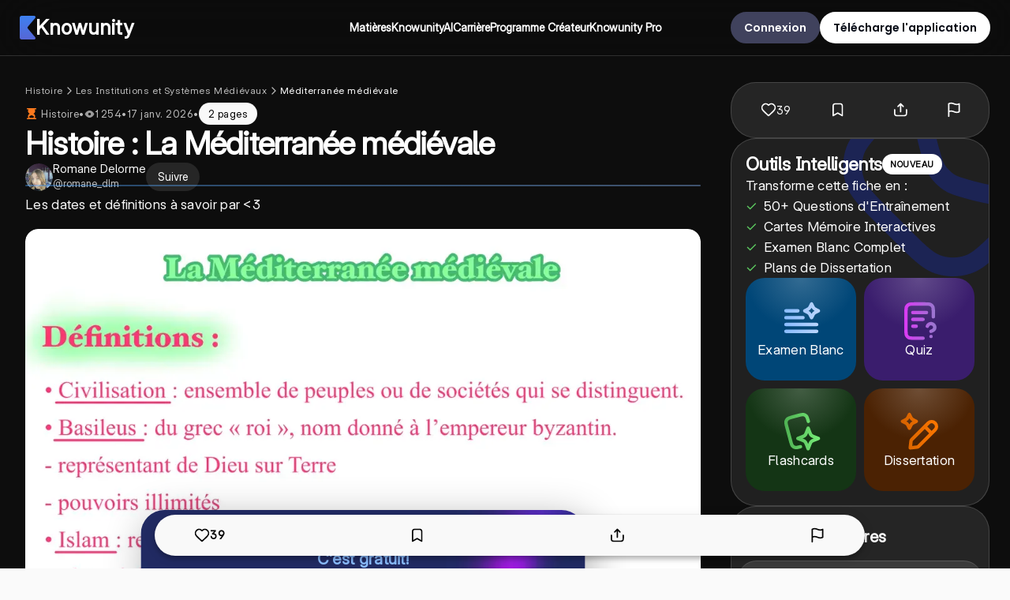

--- FILE ---
content_type: application/javascript; charset=UTF-8
request_url: https://knowunity.fr/_next/static/chunks/9283-801bdf4ee854475a.js
body_size: 10104
content:
"use strict";(self.webpackChunk_N_E=self.webpackChunk_N_E||[]).push([[9283],{91354:function(e,t,r){var o,n,i=r(75271);function a(){return(a=Object.assign?Object.assign.bind():function(e){for(var t=1;t<arguments.length;t++){var r=arguments[t];for(var o in r)({}).hasOwnProperty.call(r,o)&&(e[o]=r[o])}return e}).apply(null,arguments)}t.Z=e=>i.createElement("svg",a({width:56,height:56,fill:"none",xmlns:"http://www.w3.org/2000/svg"},e),o||(o=i.createElement("g",{clipPath:"url(#app_logo_svg__a)"},i.createElement("rect",{width:56,height:56,rx:12,fill:"#fff"}),i.createElement("path",{fill:"#fff",d:"M0 0h56v56H0z"}),i.createElement("path",{d:"M28 3.664C41.44 3.664 52.336 14.56 52.336 28c0 13.44-10.896 24.336-24.336 24.336C14.56 52.336 3.664 41.44 3.664 28 3.664 14.56 14.56 3.664 28 3.664Zm-.003 1.474c-12.625 0-22.86 10.234-22.86 22.86 0 12.624 10.235 22.858 22.86 22.858s22.86-10.234 22.86-22.859c0-12.625-10.235-22.86-22.86-22.86Z",fill:"url(#app_logo_svg__b)"}),i.createElement("circle",{cx:28,cy:28,r:14.711,fill:"url(#app_logo_svg__c)"}),i.createElement("g",{clipPath:"url(#app_logo_svg__d)"},i.createElement("path",{fill:"url(#app_logo_svg__e)",d:"M0 0h56v56H0z"}),i.createElement("path",{fill:"url(#app_logo_svg__f)",d:"M0 0h56v56H0z"}),i.createElement("g",{filter:"url(#app_logo_svg__g)"},i.createElement("path",{d:"M36.103 8.75H19.775c-1.715 0-2.573 0-3.228.334a3.062 3.062 0 0 0-1.338 1.338c-.334.655-.334 1.513-.334 3.228v28.7c0 1.715 0 2.573.334 3.228a3.062 3.062 0 0 0 1.338 1.338c.655.334 1.513.334 3.228.334h16.328c2.431 0 3.647 0 4.251-.493a2.187 2.187 0 0 0 .803-1.755c-.021-.78-.816-1.7-2.405-3.54L29.1 30.288c-.701-.812-1.052-1.218-1.185-1.673a2.188 2.188 0 0 1 0-1.23c.133-.456.484-.861 1.185-1.673l9.65-11.174c1.59-1.84 2.385-2.76 2.406-3.54a2.187 2.187 0 0 0-.803-1.755c-.604-.493-1.82-.493-4.251-.493Z",fill:"#fff"}))))),n||(n=i.createElement("defs",null,i.createElement("linearGradient",{id:"app_logo_svg__b",x1:28,y1:3.609,x2:28,y2:52.336,gradientUnits:"userSpaceOnUse"},i.createElement("stop",{stopColor:"#FFD119"}),i.createElement("stop",{offset:1,stopColor:"#E69525"})),i.createElement("linearGradient",{id:"app_logo_svg__c",x1:28,y1:13.256,x2:28,y2:42.711,gradientUnits:"userSpaceOnUse"},i.createElement("stop",{stopColor:"#FFD119"}),i.createElement("stop",{offset:1,stopColor:"#E69525"})),i.createElement("linearGradient",{id:"app_logo_svg__e",x1:28,y1:0,x2:28,y2:56,gradientUnits:"userSpaceOnUse"},i.createElement("stop",{stopColor:"#3E81F1"}),i.createElement("stop",{offset:1,stopColor:"#2764E9"})),i.createElement("linearGradient",{id:"app_logo_svg__f",x1:28,y1:0,x2:28,y2:56,gradientUnits:"userSpaceOnUse"},i.createElement("stop",{stopColor:"#3E81F1"}),i.createElement("stop",{offset:1,stopColor:"#5767D6"})),i.createElement("clipPath",{id:"app_logo_svg__a"},i.createElement("rect",{width:56,height:56,rx:12,fill:"#fff"})),i.createElement("clipPath",{id:"app_logo_svg__d"},i.createElement("path",{fill:"#fff",d:"M0 0h56v56H0z"})),i.createElement("filter",{id:"app_logo_svg__g",x:.875,y:-3.5,width:54.283,height:66.5,filterUnits:"userSpaceOnUse",colorInterpolationFilters:"sRGB"},i.createElement("feFlood",{floodOpacity:0,result:"BackgroundImageFix"}),i.createElement("feColorMatrix",{in:"SourceAlpha",values:"0 0 0 0 0 0 0 0 0 0 0 0 0 0 0 0 0 0 127 0",result:"hardAlpha"}),i.createElement("feOffset",{dy:1.75}),i.createElement("feGaussianBlur",{stdDeviation:7}),i.createElement("feComposite",{in2:"hardAlpha",operator:"out"}),i.createElement("feColorMatrix",{values:"0 0 0 0 0 0 0 0 0 0 0 0 0 0 0 0 0 0 0.1 0"}),i.createElement("feBlend",{mode:"multiply",in2:"BackgroundImageFix",result:"effect1_dropShadow_3366_6234"}),i.createElement("feColorMatrix",{in:"SourceAlpha",values:"0 0 0 0 0 0 0 0 0 0 0 0 0 0 0 0 0 0 127 0",result:"hardAlpha"}),i.createElement("feOffset",{dy:1.75}),i.createElement("feGaussianBlur",{stdDeviation:3.5}),i.createElement("feComposite",{in2:"hardAlpha",operator:"out"}),i.createElement("feColorMatrix",{values:"0 0 0 0 0 0 0 0 0 0 0 0 0 0 0 0 0 0 0.1 0"}),i.createElement("feBlend",{mode:"multiply",in2:"effect1_dropShadow_3366_6234",result:"effect2_dropShadow_3366_6234"}),i.createElement("feBlend",{in:"SourceGraphic",in2:"effect2_dropShadow_3366_6234",result:"shape"})))))},64974:function(e,t,r){var o,n,i=r(75271);function a(){return(a=Object.assign?Object.assign.bind():function(e){for(var t=1;t<arguments.length;t++){var r=arguments[t];for(var o in r)({}).hasOwnProperty.call(r,o)&&(e[o]=r[o])}return e}).apply(null,arguments)}t.Z=e=>i.createElement("svg",a({xmlns:"http://www.w3.org/2000/svg",viewBox:"0 0 24 24",width:18,height:18},e),o||(o=i.createElement("path",{d:"M0 0h24v24H0z",fill:"none"})),n||(n=i.createElement("path",{d:"M12 2C6.48 2 2 6.48 2 12s4.48 10 10 10 10-4.48 10-10S17.52 2 12 2zm1 15h-2v-6h2v6zm0-8h-2V7h2v2z"})))},16197:function(e,t,r){var o,n=r(75271);function i(){return(i=Object.assign?Object.assign.bind():function(e){for(var t=1;t<arguments.length;t++){var r=arguments[t];for(var o in r)({}).hasOwnProperty.call(r,o)&&(e[o]=r[o])}return e}).apply(null,arguments)}t.Z=e=>n.createElement("svg",i({xmlns:"http://www.w3.org/2000/svg",width:24,height:24},e),o||(o=n.createElement("path",{d:"M19 6.41 17.59 5 12 10.59 6.41 5 5 6.41 10.59 12 5 17.59 6.41 19 12 13.41 17.59 19 19 17.59 13.41 12z",fill:"#3D3E40"})))},48859:function(e,t,r){r.d(t,{Bc:function(){return a},cw:function(){return i},k5:function(){return s},u:function(){return l}});var o=r(38280),n=r(88016);let i=o.ZP.div.withConfig({componentId:"sc-722d3178-0"})(["margin:",";margin-top:","px;p{font-family:var(--font-inter);}& textarea{min-height:50px;resize:vertical;}& input:not([type='checkbox']),& textarea,& select,& .fake-input{font-family:var(--font-inter);font-weight:400;display:block;width:100%;margin:6px 0;border:1px solid ",";border-radius:",";"," padding:10px 15px;line-height:1.5;min-height:","px;color:",";background:"," !important;::placeholder{color:"," !important;opacity:1;font-family:var(--font-inter);font-weight:500;font-size:16px;}","}& input:not([type='checkbox']):focus,& textarea:focus,& select:focus,& .fake-input:focus{background:",";outline:none !important;border-color:",";}& .option{input{height:auto;}label{display:block !important;}margin:0;}option{background-color:",";}& .fake-input{p{margin:0;}}& input:required,& input:invalid{box-shadow:none;}@media (max-width:750px){& input,& textarea,& select{padding:10px 15px;}}select{padding:18px 20px;-moz-appearance:none;-webkit-appearance:none;appearance:none;option:first-of-type{display:none;}}label{font-weight:600;font-size:16px;}label,p,span,a{font-family:var(--font-inter);font-style:normal;font-weight:400;font-size:14px;line-height:20px;letter-spacing:0em;text-align:left;color:",";}h5{font-weight:400;font-size:13px;line-height:18px;text-transform:Uppercase;color:#58636a;padding-left:15px;}.option{label{display:block !important;color:",";}margin:0;}p{padding:0;}label{display:block;}.select-wrapper{position:relative;}",""],e=>e.noMargin?"0":"15px 0",e=>e.noMargin?0:20,e=>{let{darkTheme:t}=e;return t?n.ZP.colors.transparent:"".concat(n.ZP.colors.contentBody,"33")},n.ZP.borderRadius.normal,e=>e.disableBorderRadiusBottom?(0,o.iv)(["border-bottom-left-radius:0;border-bottom-right-radius:0;"]):"",e=>{let{height:t}=e;return null!=t?t:65},e=>{let{darkTheme:t}=e;return t?n.ZP.colors.grayScaleSecondary:n.ZP.colors.subtitleBlack},e=>{let{darkTheme:t}=e;return t?n.ZP.colors.backgroundTransparent:"#fff"},e=>{let{darkTheme:t}=e;return t?n.ZP.colors.grayScaleSecondary:n.ZP.colors.placeholderText},e=>{let{isError:t}=e;return t?(0,o.iv)(["border:1px solid ",";background-color:",";"],n.ZP.colors.errorBorder,n.ZP.colors.errorBackground):""},e=>{let{darkTheme:t}=e;return t?n.ZP.colors.backgroundTransparent:n.ZP.colors.violetBackground},e=>{let{darkTheme:t}=e;return t?n.ZP.colors.transparent:n.ZP.colors.deepSeaBlue},e=>{let{darkTheme:t}=e;return t?n.ZP.colors.webappDialogBackground:n.ZP.colors.white},e=>{let{darkTheme:t}=e;return t?n.ZP.colors.white:n.ZP.colors.body2Black},e=>{let{darkTheme:t}=e;return t?n.ZP.colors.white:n.ZP.colors.body2Black},e=>{let{isRelative:t}=e;return t?(0,o.iv)(["position:relative;"]):""}),a=o.ZP.p.withConfig({componentId:"sc-722d3178-1"})(["color:var(--red) !important;position:relative;bottom:3px;font-size:14px;text-align:left !important;margin:0;"]),l=o.ZP.span.withConfig({componentId:"sc-722d3178-2"})(["position:relative;display:inline-block;margin-left:5px;&:hover span{visibility:visible;}"]),s=o.ZP.span.withConfig({componentId:"sc-722d3178-3"})(["visibility:hidden;background-color:#c4c9ef;color:",";padding:15px;p{color:"," !important;}text-align:center;border-radius:",";position:absolute;z-index:",";width:250px;bottom:125%;left:50%;margin-left:-150px;"," @media (max-width:750px){","}"],n.ZP.colors.accentBlue,n.ZP.colors.accentBlue,n.ZP.borderRadius.content,n.ZP.zIndex.tooltipText,e=>{let{positionOnRight:t}=e;return t?(0,o.iv)(["background-color:",";width:fit-content;bottom:0;margin-left:0;left:100%;"],n.ZP.colors.violetDarkerBackground):""},e=>{let{positionOnBottom:t}=e;return t?(0,o.iv)(["bottom:-375%;"]):""})},74188:function(e,t,r){var o=r(72646),n=r(32586),i=r(25659),a=r(52676),l=r(75271),s=r(81962),c=r(64974),d=r(34490),u=r(48859);t.Z=function(e){var t;let{name:r,parentError:p}=e,f=(0,i._)(e,["name","parentError"]),h=(0,l.useRef)(null),{fieldName:g,defaultValue:m,registerField:x,error:v}=(0,s.U$)(r),b=null!=v?v:p;return(0,l.useEffect)(()=>{x({name:g,ref:h.current,path:"value"}),e.setRef&&e.setRef(h)},[e,g,x]),(0,a.jsxs)(u.cw,{noMargin:!!e.noMargin,height:e.height,isError:!!b,className:"input",darkTheme:e.darkTheme,disableBorderRadiusBottom:e.disableBorderRadiusBottom,children:[(null==e?void 0:e.hideLabel)?null:(0,a.jsxs)("label",{htmlFor:r,children:[(0,a.jsx)(d.d1,{children:null!==(t=e.label)&&void 0!==t?t:e.placeholder}),e.tooltip?(0,a.jsxs)(u.u,{children:[(0,a.jsx)(c.Z,{}),(0,a.jsx)(u.k5,{children:e.tooltip})]}):null]}),(0,a.jsx)("input",(0,n._)((0,o._)({ref:h,defaultValue:m},f),{onInput:t=>{e.onUpdate&&e.onUpdate(t.target.value)},id:r})),(0,a.jsx)(u.Bc,{children:b})]})}},52923:function(e,t,r){let o=r(38280).ZP.div.withConfig({componentId:"sc-441162da-0"})(["display:grid;gap:","px;"],e=>{var t;return null!==(t=e.gutter)&&void 0!==t?t:16});t.Z=o},74364:function(e,t,r){r.d(t,{Z:function(){return ed}});var o,n,i=r(52676),a=r(75271),l=r(5333),s=r(85439),c=r(35365),d=r(27066),u=r(56192),p=r(68305),f=r(1226),h=r(68092),g=r(49589),m=r(47235),x=r(25867),v=r(38280),b=r(88016),w=r(52923),y=r(34490),E=r(28305),k=r(82143),Z=r(94157),P=r(39532),S=r(10649),C=r(70884),j=r(84205),_=r(24892),F=r(97475);let B=v.ZP.div.withConfig({componentId:"sc-9fc7a333-0"})(["width:52px;height:52px;min-width:52px;min-height:52px;display:flex;align-items:center;justify-content:center;position:relative;overflow:visible;opacity:0;transition:opacity 0.3s ease-in 0.1s;&[data-google-ready='true']{opacity:1;}& > div > div:first-child{display:none !important;}& > div{transform:scale(1.3);transform-origin:center;position:relative;}"]),L=(0,a.memo)(e=>{let{t:t}=(0,C.$G)("common"),{initializeGoogleButton:r}=(0,F.E)(),o=(0,a.useRef)(null),[n,l]=(0,a.useState)(!1),[s,c]=(0,a.useState)(null),d=(0,a.useCallback)(async(r,o)=>{try{await (0,k.JE)(Z.Z.signInGoogle(r,o)),e.onSuccess(!1)}catch(o){if(o instanceof P.MS){o.type===S.Z.InvalidCredentials?e.handleNoAccount():o.type===S.Z.RequiresCaptcha?(l(!0),c(r)):o.handleUnknownError(t,"auth.signInGoogle");return}throw o}},[e,t]),p=(0,a.useCallback)(async(r,o)=>{if(e.additionalSignUpAttributes)try{await (0,k.JE)(Z.Z.signUpGoogle(r,e.additionalSignUpAttributes,o)),e.onSuccess(!0)}catch(e){if(e instanceof P.MS){if(e.type===S.Z.Duplicate||e.type===S.Z.EmailAccountExists||e.type===S.Z.GoogleAccountExists)return d(r,o);e.type===S.Z.RequiresCaptcha?(l(!0),c(r)):e.handleUnknownError(t,"auth.signUpGoogle");return}throw e}},[e,d,t]),f=(0,a.useCallback)(async t=>{let{credential:r}=t;r&&(e.onClick(),(0,_.uO)("Google"),e.type===u.nL.SignIn?d(r,null):p(r,null))},[e,d,p]),h=(0,a.useCallback)(t=>{s&&(l(!1),c(null),e.type===u.nL.SignIn?d(s,t):p(s,t))},[e.type,d,p,s]);return(0,a.useEffect)(()=>{if(!o.current)return;let t=e.type===u.nL.SignIn?"signin_with":"signup_with",n=o.current;requestAnimationFrame(()=>{n&&r(n,{type:t,callback:f})})},[r,e.type,f]),(0,i.jsxs)(i.Fragment,{children:[(0,i.jsx)(j.Z,{show:n,onVerify:h}),(0,i.jsx)(B,{ref:o})]})});L.displayName="AuthGoogle";var I=r(47378),M=r(56483),R=r(51113),z=r(74319),U=r(74188),O=r(41010);function N(){return(N=Object.assign?Object.assign.bind():function(e){for(var t=1;t<arguments.length;t++){var r=arguments[t];for(var o in r)({}).hasOwnProperty.call(r,o)&&(e[o]=r[o])}return e}).apply(null,arguments)}var V=e=>a.createElement("svg",N({width:20,height:20,fill:"none",xmlns:"http://www.w3.org/2000/svg"},e),o||(o=a.createElement("path",{d:"M15.833 10H4.167m0 0L10 15.833M4.167 10 10 4.167",stroke:"#fff",strokeWidth:1.67,strokeLinecap:"round",strokeLinejoin:"round"})));let A=(0,v.ZP)(y.mI).withConfig({componentId:"sc-17823e72-0"})(["font-family:var(--font-inter);font-size:14px;font-weight:400;line-height:20px;color:",";text-align:center;max-width:calc(400px - 48px) !important;padding-bottom:24px;"],b.ZP.colors.grayScaleSecondary),D=v.ZP.button.withConfig({componentId:"sc-17823e72-1"})(["position:absolute;top:20px;left:12px;background:none;border:none;cursor:pointer;padding:0;margin:0;display:flex;align-items:center;justify-content:center;width:40px;height:40px;border-radius:50%;transition:background-color 0.2s ease;z-index:1;svg path{fill:",";}"],b.ZP.colors.white),G="authForgotPassword";var T=function(e){let{onBack:t,onSuccess:r}=e,o=(0,a.useRef)(null),[n,l]=(0,a.useState)(!1),[s,d]=(0,a.useState)(!1),{t:u}=(0,C.$G)("auth"),{t:p}=(0,C.$G)("common");return n?(0,i.jsxs)(i.Fragment,{children:[(0,i.jsx)(D,{onClick:t,"aria-label":"Go back",children:(0,i.jsx)(V,{})}),(0,i.jsx)(A,{textAlign:"center",color:b.ZP.colors.knowunityBlue,children:u("auth/forgotPasswordWaitTimeText")})]}):(0,i.jsxs)(i.Fragment,{children:[(0,i.jsx)(j.Z,{show:s,onVerify:e=>{var t,n;let i=null===(n=o.current)||void 0===n?void 0:null===(t=n.getFieldValue("email"))||void 0===t?void 0:t.trim();if(!e){c.toast.error(u("auth/captchaVerifyError")),d(!1);return}if(!i){c.toast.error(p("common/formValidationEmailError")),d(!1);return}(0,k.JE)(Z.Z.forgotPassword(i,e).then(()=>{l(!0),d(!1),r&&r()}).catch(e=>{if(d(!1),e instanceof P.MS)e.type===S.Z.NotFound?c.toast.error(u("auth/forgotPasswordNotFoundError")):e.handleUnknownError(p,"auth.forgotPassword");else throw e}),G)}}),(0,i.jsx)(D,{onClick:t,"aria-label":"Go back",children:(0,i.jsx)(V,{})}),(0,i.jsx)(R.l,{ref:o,onSubmit:e=>{var t,r,n;let{email:i,emailConfirm:a}=e;o.current.setErrors({});let l=null==i?void 0:i.trim(),s=null==a?void 0:a.trim();if(!l||!(0,O.o)(l)){null===(t=o.current)||void 0===t||t.setFieldError("email",p("common/formValidationEmailError"));return}if(!s||!(0,O.o)(s)){null===(r=o.current)||void 0===r||r.setFieldError("emailConfirm",p("common/formValidationEmailError"));return}if(l!==s){null===(n=o.current)||void 0===n||n.setFieldError("emailConfirm",u("auth/resetPasswordMatchingPasswordsError")||"Emails do not match");return}d(!0)},children:(0,i.jsxs)(w.Z,{gutter:15,children:[(0,i.jsx)(U.Z,{name:"email",type:"email",label:p("common/authEmailFormEmailLabel"),placeholder:p("common/authEmailFormEmailLabel"),autoComplete:"email",darkTheme:!0,noMargin:!0,autoFocus:!0}),(0,i.jsx)(U.Z,{name:"emailConfirm",type:"email",label:u("auth/resetPasswordNewPasswordLabel"),placeholder:u("auth/resetPasswordNewPasswordLabel"),autoComplete:"email",darkTheme:!0,noMargin:!0}),(0,i.jsx)(z.ZP,{loadingArea:G,fullWidth:!0,color:b.ZP.colors.deepSeaBlue,isWebapp:!0,borderRadius:b.ZP.borderRadius.large,height:50,children:(0,i.jsx)(y.oD,{color:b.ZP.colors.white,fontFamily:"var(--font-inter)",fontWeight:600,children:u("auth/forgotPasswordSubmitButton")})})]})}),(0,i.jsx)("br",{})]})},q=r(91354);function H(){return(H=Object.assign?Object.assign.bind():function(e){for(var t=1;t<arguments.length;t++){var r=arguments[t];for(var o in r)({}).hasOwnProperty.call(r,o)&&(e[o]=r[o])}return e}).apply(null,arguments)}var W=e=>a.createElement("svg",H({width:36,height:36,viewBox:"0 0 24 24",fill:"#fff",xmlns:"http://www.w3.org/2000/svg"},e),n||(n=a.createElement("path",{d:"M17.817 12.534c-.009-1.633.72-2.866 2.195-3.774-.825-1.197-2.072-1.856-3.719-1.985-1.558-.124-3.262.921-3.885.921-.659 0-2.17-.876-3.355-.876C6.603 6.86 4 8.8 4 12.748c0 1.166.21 2.37.632 3.613.562 1.634 2.59 5.639 4.707 5.572 1.106-.026 1.888-.796 3.328-.796 1.396 0 2.12.796 3.354.796 2.134-.03 3.97-3.671 4.505-5.31-2.863-1.365-2.71-4.004-2.71-4.089Zm-2.485-7.307C16.53 3.785 16.42 2.472 16.386 2c-1.058.062-2.283.73-2.981 1.553-.769.881-1.221 1.972-1.124 3.2 1.145.089 2.19-.507 3.05-1.526Z",fill:"#000"}))),$=r(30967),J=r(15592),Y=r(16197);let X=v.ZP.div.withConfig({componentId:"sc-b494e827-0"})(["position:fixed;z-index:99;top:0;left:0;width:100%;height:100%;background-color:rgba(0,0,0,0.5);display:",";align-items:center;justify-content:center;animation:",";@keyframes showModalShadow{0%{opacity:0;}100%{opacity:1;}}"],e=>{let{show:t}=e;return t?"flex":"none"},e=>{let{show:t}=e;return t?(0,v.iv)(["showModalShadow 0.35s 1 ease-in-out forwards"]):"none"}),K=v.ZP.div.withConfig({componentId:"sc-b494e827-1"})(["width:fit-content;height:fit-content;min-width:400px;max-width:calc(100vw - 32px);max-height:calc(100vh - 32px);overflow-y:auto;border-radius:32px;padding:24px 24px 12px 24px;gap:24px;display:flex;flex-direction:column;background-color:rgba(26,26,26,1);position:relative;animation:showModal 0.35s 1 ease-in-out forwards;@media (max-width:450px){min-width:unset;width:calc(100vw - 32px);padding:20px 16px 12px 16px;border-radius:24px;}@keyframes showModal{0%{opacity:0;transform:scale(0.9);}100%{opacity:1;transform:scale(1);}}"]),Q=v.ZP.div.withConfig({componentId:"sc-b494e827-2"})(["position:absolute;top:24px;right:24px;cursor:pointer;z-index:1;svg{fill:",";width:20px;height:20px;}"],b.ZP.colors.white);var ee=e=>{let{show:t,onClose:r,children:o,disableBackdropClick:n=!1,hideCloseButton:l=!1,ariaLabelledBy:s,ariaDescribedBy:c}=e,d=(0,a.useRef)(null),u=(0,a.useRef)(null);(0,a.useEffect)(()=>{let e=e=>{e.keyCode===J.V.escape&&t&&r()};return document.addEventListener("keydown",e),()=>{document.removeEventListener("keydown",e)}},[t,r]),(0,a.useEffect)(()=>(t?document.body.style.overflow="hidden":document.body.style.overflow="unset",()=>{document.body.style.overflow="unset"}),[t]),(0,a.useEffect)(()=>{if(u.current){let e=document.querySelector('[data-inter-enabled="true"]');if(e){let t=e.className;u.current.className="".concat(u.current.className," ").concat(t)}}},[t]);let p=(0,a.useCallback)(e=>{var o;if(n)return;let i=!(null===(o=d.current)||void 0===o?void 0:o.contains(e.target));t&&i&&r()},[t,r,n]);if((0,a.useEffect)(()=>(document.addEventListener("mousedown",p),()=>{document.removeEventListener("mousedown",p)}),[p]),!t)return null;let f=(0,i.jsx)(X,{show:t,ref:u,role:"dialog","aria-modal":"true","aria-labelledby":s,"aria-describedby":c,children:(0,i.jsxs)(K,{ref:d,children:[!l&&(0,i.jsx)(Q,{onClick:r,"aria-label":"Close dialog",children:(0,i.jsx)(Y.Z,{})}),o]})});return $.createPortal(f,document.body)};let et=v.ZP.div.withConfig({componentId:"sc-4f85a929-0"})([".text-separator{padding-top:12px;p{font-family:var(--font-inter);font-size:12px;font-weight:400;line-height:16px;letter-spacing:0.2px;position:relative;top:1px;color:",";}}&& input{border:1px solid ",";background:rgba(26,26,26,1) !important;min-height:56px !important;:hover,:focus{background:rgba(255,255,255,0.05) !important;border:1px solid ",";}}.inputs{display:flex;flex-direction:column;gap:8px;}"],b.ZP.colors.grayScaleSecondary,b.ZP.colors.grayScaleDisabled,b.ZP.colors.grayScaleDisabled),er=v.ZP.div.withConfig({componentId:"sc-4f85a929-1"})(["display:flex;justify-content:center;align-items:center;svg{transform:scale(0.8);}"]),eo=(0,v.ZP)(y.tn).withConfig({componentId:"sc-4f85a929-2"})(["text-align:center;color:",";font-family:var(--font-inter);font-size:20px;line-height:24px;letter-spacing:0.2px;padding:0;margin:0;overflow-wrap:break-word;word-wrap:break-word;max-width:350px;hyphens:auto;"],b.ZP.colors.white),en="auth-dialog-title",ei=v.ZP.div.withConfig({componentId:"sc-4f85a929-3"})(["width:48px;height:48px;border-radius:50%;background-color:",";display:flex;align-items:center;justify-content:center;cursor:pointer;transition:all 0.2s ease;border:1px solid transparent;outline:none;overflow:visible;&:hover{border:1px solid rgba(0,0,0,0.1);box-shadow:0 0 0 2px rgba(255,255,255,0.1),0 0 1px 4px rgba(255,255,255,0.05),0 0 2px 4px rgba(255,255,255,0.03),0 1px 0 4px rgba(255,255,255,0.02),0 -1px 0 4px rgba(255,255,255,0.02),1px 0 0 4px rgba(255,255,255,0.02),-1px 0 0 4px rgba(255,255,255,0.02);filter:blur(0.2px);}svg{width:30px;height:30px;}"],b.ZP.colors.white),ea=v.ZP.div.withConfig({componentId:"sc-4f85a929-4"})(["display:flex;gap:12px;justify-content:center;align-items:center;"]),el=(0,v.ZP)(y.YS).withConfig({componentId:"sc-4f85a929-5"})(["font-family:var(--font-inter) !important;font-weight:400;font-size:10px;line-height:14px;text-align:center;max-width:calc(400px - 48px);color:",";*{line-height:14px !important;font-weight:400;font-size:12px !important;font-family:var(--font-inter) !important;}"],b.ZP.colors.grayScaleSecondary),es=v.ZP.a.withConfig({componentId:"sc-4f85a929-6"})(["&&{font-size:10px !important;font-weight:600;cursor:pointer;font-family:var(--font-inter);color:",";}"],b.ZP.colors.accentBlueBase),ec=(0,v.ZP)(y.pN).withConfig({componentId:"sc-4f85a929-7"})(["text-align:center;color:",";cursor:pointer;font-family:var(--font-inter);padding:10px 0;"],b.ZP.colors.accentBlueBase);var ed=e=>{let{show:t,onClose:r,mode:o="signup",onSuccess:n,showForgotPassword:v=!1,onForgotPassword:b,redirectUrl:k,customTitle:Z,webappRedirectRoute:P}=e,S=(0,l.useRouter)(),[C,j]=(0,a.useState)(o),[_,F]=(0,a.useState)(v),[B,R]=(0,a.useState)(),z=(0,s.v9)(e=>e.user),U=(0,h.Zi)(S),O=(0,h.Db)(S,"redirect"),N=(0,f.NE)(S.locale),{t:V,ready:A}=(0,x.V)("auth",{condition:t}),D=(0,a.useMemo)(()=>P||"/webapp",[P]),G=(0,a.useMemo)(()=>(0,h.mR)(S.pathname,U),[S.pathname,U]);(0,a.useEffect)(()=>{t&&null===z&&(R((0,u.sJ)(N.countryCode,N.interfaceLanguageCode)),"signup"===C&&(0,d.L)(p.qSS,{referrerScreen:U}),(0,d.L)(p.ZVo,{value:C,referrerScreen:G}))},[t,z,N.countryCode,N.interfaceLanguageCode,U,C,G]),(0,a.useEffect)(()=>{if(z&&t&&(k||O)){let e=(0,m.Dg)(z,{redirectUrl:k||O||D,referrerScreen:null!=U?U:"signup",redirect:O||void 0});S.push(e)}},[z,t,S,U,O,r,k,D]);let H=(0,a.useCallback)((e,t)=>{(0,d.L)(p.UOm,{value:C,referrerScreen:G}),e&&"signup"===C&&((0,d.L)(p.dY,{value:t,referrerScreen:G}),c.toast.success(V("auth/signUpRegisterSuccessMessage"))),n&&n(e,t),(k||O)&&S.push((0,m.Dg)(z,{redirectUrl:k||O||D,referrerScreen:null!=U?U:"signup",redirect:O||void 0})),r()},[C,G,n,S,k,U,O,r,V,z,D]),$=(0,a.useCallback)(()=>{c.toast.warn(V("auth/signInNoAccountError")),j("signup")},[V]),J=(0,a.useCallback)(()=>{F(!0),b&&b()},[b]),Y=(0,a.useCallback)(()=>{F(!1)},[]),X=(0,a.useCallback)(()=>{(0,d.L)(p.jbZ,{value:C,referrerScreen:G})},[C,G]),K=(0,a.useCallback)(()=>{(0,d.L)(p.oIX,{value:C,referrerScreen:G}),r()},[C,G,r]),Q=(0,i.jsx)(ei,{children:(0,i.jsx)(W,{})});return A?(0,i.jsx)(ee,{show:t,onClose:K,ariaLabelledBy:en,children:(0,i.jsx)(et,{children:(0,i.jsxs)(w.Z,{gutter:8,children:[(0,i.jsxs)(w.Z,{gutter:16,children:[(0,i.jsx)(er,{children:(0,i.jsx)(q.Z,{})}),_?(0,i.jsxs)(i.Fragment,{children:[(0,i.jsx)(eo,{id:en,children:V("auth/forgotPasswordPageHeading")}),(0,i.jsx)(T,{onBack:Y,onSuccess:X})]}):(0,i.jsxs)(i.Fragment,{children:[(0,i.jsx)(eo,{id:en,children:Z||("signin"===C?V("auth/signInPageTitle"):V("auth/signUpRegisterPageSubtitle"))}),B?(0,i.jsx)(M.Z,{type:"signin"===C?u.nL.SignIn:u.nL.SignUp,additionalSignUpAttributes:"signup"===C?B:null,onClick:()=>{},onSuccess:e=>H(e,"email"),isDarkTheme:!0,removeMargins:!0,fullWidth:!0,showForgotPassword:"signin"===C,onForgotPassword:J}):null]})]}),!_&&(0,i.jsxs)(i.Fragment,{children:[(0,i.jsxs)(E.S,{isDarkTheme:!0,noMargin:!0,className:"text-separator",children:[(0,i.jsx)("span",{}),(0,i.jsx)(y.pN,{children:"signin"===C?V("auth/signInRegisterWithLabel"):V("auth/signUpOderLabel")}),(0,i.jsx)("span",{})]}),B?(0,i.jsxs)(ea,{children:[(0,i.jsx)(L,{type:"signin"===C?u.nL.SignIn:u.nL.SignUp,additionalSignUpAttributes:"signup"===C?B:null,onClick:()=>{},onSuccess:e=>H(e,"google"),handleNoAccount:$}),(0,i.jsx)(I.Z,{type:"signin"===C?u.nL.SignIn:u.nL.SignUp,additionalSignUpAttributes:"signup"===C?B:null,onClick:()=>{},onSuccess:e=>H(e,"apple"),handleNoAccount:$,customButton:Q})]}):null,(0,i.jsx)(w.Z,{gutter:10,children:"signin"===C?(0,i.jsx)(ec,{onClick:()=>j("signup"),children:V("auth/signInNewAccount")}):(0,i.jsx)(ec,{onClick:()=>j("signin"),children:V("auth/signUpAlreadyHaveAnAccount")})}),"signup"===C&&(0,i.jsx)(el,{children:(0,g.l)(V("auth/signUpRegisterLegalMessage"),[{index:1,component:es,props:{href:m.dm}},{index:3,component:es,props:{href:m.Ju}}])})]})]})})}):null}},49589:function(e,t,r){r.d(t,{l:function(){return l}});var o=r(72646),n=r(32586),i=r(52676),a=r(75271);let l=(e,t)=>{let r=e.split(/(\[\[|\]\])/).filter(e=>"[["!==e&&"]]"!==e),l=(e,r)=>{let i=t.find(e=>r===e.index);return i?a.createElement(i.component,(0,n._)((0,o._)({},i.props),{key:r}),e):e};return(0,i.jsx)(i.Fragment,{children:r.map((e,t)=>l(e,t))})}},25867:function(e,t,r){r.d(t,{V:function(){return l}});var o=r(75271),n=r(70884),i=r(5333),a=r(1226);let l=function(e){let t=arguments.length>1&&void 0!==arguments[1]?arguments[1]:{},{condition:r=!0}=t,l=(0,i.useRouter)(),s=(0,a.NE)(l.locale),{i18n:c}=(0,n.$G)(),{t:d,ready:u}=(0,n.$G)(e,{useSuspense:!1}),[p,f]=(0,o.useState)(!1);return(0,o.useEffect)(()=>{if(!r||!c){f(!1);return}let t=c.language||s.interfaceLanguageCode||"en";if(c.hasResourceBundle(t,e)){f(!0);return}(async()=>{try{let r=await fetch("/locales/".concat(t,"/").concat(e,".json"));if(!r.ok)throw Error("Failed to load ".concat(e," namespace: ").concat(r.statusText));let o=await r.json();c.addResourceBundle(t,e,o,!0,!0),f(!0)}catch(e){f(!0)}})()},[r,c,e,s.interfaceLanguageCode]),{t:d,ready:u||p,i18n:c}}},41010:function(e,t,r){r.d(t,{o:function(){return o}});function o(e){let t=e.replace(/\s/g,"");return/^(([^<>()[\]\\.,;:\s@"]+(\.[^<>()[\]\\.,;:\s@"]+)*)|(".+"))@((\[[0-9]{1,3}\.[0-9]{1,3}\.[0-9]{1,3}\.[0-9]{1,3}\])|(([a-zA-Z\-0-9]+\.)+[a-zA-Z]{2,}))$/.test(String(t).toLowerCase())}},66317:function(e,t,r){r.d(t,{Rk:function(){return n}});var o=r(35365);function n(e,t,r){if(!r)return;let n=t.data;for(let t in n){Object.prototype.hasOwnProperty.call(r.getData(),t)||o.toast.error("".concat(e("common/formValidationUnknownFieldError")," (").concat(t,")."));let i=n[t];switch(i.type){case"required":r.setFieldError(t,e("common/formValidationRequiredError"));break;case"size":i.min&&1===i.min?r.setFieldError(t,e("common/formValidationSizeMin1Error")):i.min?r.setFieldError(t,e("common/formValidationSizeMinError",{min:i.min})):r.setFieldError(t,e("common/formValidationSizeMaxError",{max:i.max}));break;case"length":i.min?r.setFieldError(t,e("common/formValidationLengthMinError",{min:i.min})):r.setFieldError(t,e("common/formValidationLengthMaxError",{max:i.max}));break;case"email":r.setFieldError(t,e("common/formValidationEmailError"));break;case"e164":r.setFieldError(t,e("common/formValidationE164Error"));break;default:r.setFieldError(t,e("common/formValidationUnknownError")),i.type}}}},63356:function(e,t,r){var o=r(52676);r(75271);var n=r(10627);t.Z=e=>{let{open:t,onClose:r,ariaPrefix:i,title:a,children:l,disableBackdropClick:s,hideCloseButton:c,enableScrollLock:d,backgroundColor:u,maxWidth:p,hideBorderRadius:f,hideTitle:h,allowVerticalOverflow:g,allowHorizontalOverflow:m,headerColor:x,dialogFooter:v,onScrollDown:b,fullScreen:w,dialogIcon:y,position:E,toggleFullScreen:k,horizontalPosition:Z,noPadding:P,fullNoPadding:S,showAboveEverything:C,allowOverflowVisible:j,overflowY:_,isDarkTheme:F}=e;return(0,o.jsx)(n.Z,{show:t,onClose:r,"aria-labelledby":"".concat(i,"-dialog"),maxWidth:p,disableBackdropClick:s,title:a,hideTitle:h,enableScrollLock:d,hideCloseButton:c,backgroundColor:u,hideBorderRadius:f,allowVerticalOverflow:g,allowHorizontalOverflow:m,dialogFooter:v,onScrollDown:b,fullScreen:w,dialogIcon:y,position:E,horizontalPosition:Z,toggleFullScreen:k,noPadding:P,fullNoPadding:S,showAboveEverything:C,headerColor:x,isDarkTheme:F,allowOverflowVisible:j,overflowY:_,children:l})}},10627:function(e,t,r){var o=r(52676),n=r(75271),i=r(16197),a=r(30967),l=r(15592),s=r(38280),c=r(34490),d=r(88016);let u=s.ZP.div.withConfig({componentId:"sc-c3794283-0"})(["position:fixed;z-index:",";top:0;left:0;width:100%;height:100%;background-color:rgba(0,0,0,0.5);*{font-variation-settings:'opsz' 32 !important;font-feature-settings:'calt','cv01','cv02','cv03','cv04','cv05','cv08','cv09';}display:table;transition:all 0.3s ease;animation:showModalShadow 0.35s 1 ease-in-out forwards;@keyframes showModalShadow{0%{opacity:0;}100%{opacity:1;}}.wrapper{display:table-cell;vertical-align:",";","}",""],e=>{let{showAboveEverything:t}=e;return t?99999999999:99},e=>{let{position:t}=e;return null!=t?t:"middle"},e=>{let{horizontalPosition:t}=e;return t?(0,s.iv)(["float:right;padding-top:25px;"]):""},e=>{let{enableScrollLock:t}=e;return t?(0,s.iv)(["body{overflow-y:hidden;}"]):""}),p=s.ZP.div.withConfig({componentId:"sc-c3794283-1"})(["max-width:","px;width:95%;margin:0px auto;border-radius:",";transition:all 0.3s ease;animation:showModal 0.35s 1 ease-in-out forwards;@keyframes showModal{0%{opacity:0;}100%{opacity:1;}}*{font-variation-settings:'opsz' 32 !important;font-feature-settings:'calt','cv01','cv02','cv03','cv04','cv05','cv08','cv09';}.header{background-color:",";border-top-left-radius:",";border-top-right-radius:",";padding-bottom:12px;.header-line{color:white;height:0.5px;background-color:rgba(255,255,255,0.15);margin:0 20px;}}.header-grid{.title{display:flex;justify-content:center;align-items:center;padding-bottom:10px;gap:10px;}display:grid;grid-template-columns:1fr auto;place-items:center start;width:100%;color:white;padding:20px 20px 0 20px;margin-bottom:-1px;","}.close{position:relative;bottom:10px;cursor:pointer;fill:#3d3e40;}.body{background:",";padding:",";max-height:80vh;overflow:hidden;border-bottom-left-radius:",";border-bottom-right-radius:",";&::-webkit-scrollbar{width:4px;}&::-webkit-scrollbar-track{background:transparent;}&::-webkit-scrollbar-thumb{background:rgba(255,255,255,0.2);border-radius:10px;}&::-webkit-scrollbar-thumb:hover{background:rgba(255,255,255,0.3);}scrollbar-width:thin;scrollbar-color:rgba(255,255,255,0.2) transparent;"," "," "," "," "," "," "," "," "," "," ","}"," ",""],e=>{let{maxWidth:t}=e;return null!=t?t:650},d.ZP.borderRadius.normal,e=>{let{headerColor:t}=e;return null!=t?t:"#fff"},d.ZP.borderRadius.content,d.ZP.borderRadius.content,e=>{let{hideBorderRadius:t}=e;return t?(0,s.iv)(["border-radius:0;"]):""},e=>{let{backgroundColor:t}=e;return null!=t?t:d.ZP.colors.white},e=>{let{noPadding:t}=e;return t?"0 20px 30px 0px":"0 20px 30px 20px"},d.ZP.borderRadius.content,d.ZP.borderRadius.content,e=>{let{hideBorderRadius:t}=e;return t?(0,s.iv)(["border-radius:0;padding:0px;overflow:visible;"]):""},e=>{let{hideTitle:t}=e;return t?(0,s.iv)(["border-radius:",";max-height:90vh;"],d.ZP.borderRadius.content):""},e=>{let{allowVerticalOverflow:t}=e;return t?(0,s.iv)(["overflow-y:visible;"]):""},e=>{let{overflowY:t}=e;return t?(0,s.iv)(["overflow-y:",";"],t):""},e=>{let{allowHorizontalOverflow:t}=e;return t?(0,s.iv)(["overflow-x:auto;"]):""},e=>{let{fullScreen:t}=e;return t?(0,s.iv)(["height:100vh;max-height:100vh;padding:20px 10px;border-radius:0;"]):""},e=>{let{hasFooter:t}=e;return t?(0,s.iv)(["border-bottom-left-radius:0;border-bottom-right-radius:0;"]):""},e=>{let{position:t}=e;return"bottom"===t?(0,s.iv)(["border-radius:"," "," 0 0;"],d.ZP.borderRadius.huge,d.ZP.borderRadius.huge):""},e=>{let{fullScreen:t}=e;return t?(0,s.iv)(["width:100%;"]):""},e=>{let{fullNoPadding:t}=e;return t?(0,s.iv)(["padding:0;"]):""},e=>{let{allowOverflowVisible:t}=e;return t?(0,s.iv)(["overflow:visible;"]):""},e=>{let{hideBorderRadius:t}=e;return t?(0,s.iv)(["width:100%;height:100%;"]):""},e=>{let{fullScreen:t}=e;return t?(0,s.iv)(["width:100%;"]):""});t.Z=e=>{var t;let r=(0,n.useRef)(null),s=(0,n.useRef)(null),f=(0,n.useCallback)(()=>{e.onClose&&e.onClose()},[e.onClose]);(0,n.useEffect)(()=>{if(s.current){let e=document.querySelector('[data-inter-enabled="true"]');if(e){let t=e.className;s.current.className="".concat(s.current.className," ").concat(t)}}},[e.show]),(0,n.useEffect)(()=>{let t=t=>{t.keyCode===l.V.escape&&e.show&&f()};return document.addEventListener("keydown",t),()=>{document.removeEventListener("keydown",t)}},[e.show,f]);let h=(0,n.useCallback)(t=>{var o;if(e.disableBackdropClick)return;let n=!(null===(o=r.current)||void 0===o?void 0:o.contains(t.target));e.show&&n&&f()},[e.disableBackdropClick,e.show,f]);(0,n.useEffect)(()=>(document.addEventListener("mousedown",h),()=>{document.removeEventListener("mousedown",h)}),[h]);let g=(0,n.useCallback)(()=>{if(r.current){var t;e.toggleFullScreen?document.exitFullscreen?document.exitFullscreen().catch(e=>{}):(null===(t=document)||void 0===t?void 0:t.webkitExitFullscreen)?document.webkitExitFullscreen():document.msExitFullscreen&&document.msExitFullscreen():!!r.current&&(r.current.requestFullscreen?r.current.requestFullscreen({navigationUI:"show"}).catch(e=>{}):r.current.webkitRequestFullscreen?r.current.webkitRequestFullscreen().catch(e=>{}):r.current.msRequestFullscreen&&r.current.msRequestFullscreen().catch(e=>{}))}},[e.toggleFullScreen]);return((0,n.useEffect)(()=>{void 0!==e.toggleFullScreen&&g()},[e.toggleFullScreen,g]),(0,n.useEffect)(()=>{if(e.enableScrollLock)return document.body.style.overflow=e.show?"hidden":"unset",()=>{document.body.style.overflow="unset"}},[e.enableScrollLock,e.show]),e.show)?a.createPortal((0,o.jsx)(u,{ref:s,enableScrollLock:e.enableScrollLock,position:e.position,horizontalPosition:e.horizontalPosition,children:(0,o.jsx)("div",{className:"wrapper",children:(0,o.jsxs)(p,{backgroundColor:e.backgroundColor,ref:r,hideBorderRadius:e.hideBorderRadius,maxWidth:e.maxWidth,hideTitle:e.hideTitle,allowVerticalOverflow:e.allowVerticalOverflow,allowHorizontalOverflow:e.allowHorizontalOverflow,"aria-label":"".concat(null!==(t=e.ariaPrefix)&&void 0!==t?t:"modal","-dialog"),fullScreen:e.fullScreen,hasFooter:!!e.dialogFooter,position:e.position,noPadding:e.noPadding,fullNoPadding:e.fullNoPadding,headerColor:e.headerColor,allowOverflowVisible:e.allowOverflowVisible,overflowY:e.overflowY,children:[e.hideTitle?null:(0,o.jsxs)("div",{className:"header",children:[(0,o.jsxs)("div",{className:"header-grid",children:[(0,o.jsxs)("div",{className:"title",children:[e.dialogIcon?(0,o.jsx)(o.Fragment,{children:e.dialogIcon}):null,(0,o.jsx)(c.mI,{fontFamily:"var(--font-open-sans)",fontWeight:500,color:e.isDarkTheme?d.ZP.colors.white:d.ZP.colors.subtitleBlack,children:e.title})]}),e.hideCloseButton?null:(0,o.jsx)(i.Z,{className:"close",onClick:f.bind(void 0)})]}),(0,o.jsx)("div",{className:"header-line"})]}),(0,o.jsx)("div",{className:"body",onScroll:t=>{t.currentTarget.scrollTop>0&&e.onScrollDown&&e.onScrollDown()},children:e.children}),e.dialogFooter?(0,o.jsx)("div",{className:"footer",children:e.dialogFooter}):null]})})}),document.body):null}},15592:function(e,t,r){var o,n;r.d(t,{V:function(){return o}}),(n=o||(o={}))[n.printScreen=44]="printScreen",n[n.escape=27]="escape",n[n.up=38]="up",n[n.down=40]="down",n[n.enter=13]="enter"}}]);

--- FILE ---
content_type: application/javascript; charset=UTF-8
request_url: https://knowunity.fr/_next/static/chunks/2539-c7fc318854d1845e.js
body_size: 8059
content:
"use strict";(self.webpackChunk_N_E=self.webpackChunk_N_E||[]).push([[2539],{91190:function(e){e.exports=function(){}},89130:function(e,t,n){n.d(t,{J:function(){return i}});var r=Object.prototype.hasOwnProperty;function o(e,t,n){for(n of e.keys())if(i(n,t))return n}function i(e,t){var n,a,u;if(e===t)return!0;if(e&&t&&(n=e.constructor)===t.constructor){if(n===Date)return e.getTime()===t.getTime();if(n===RegExp)return e.toString()===t.toString();if(n===Array){if((a=e.length)===t.length)for(;a--&&i(e[a],t[a]););return -1===a}if(n===Set){if(e.size!==t.size)return!1;for(a of e)if((u=a)&&"object"==typeof u&&!(u=o(t,u))||!t.has(u))return!1;return!0}if(n===Map){if(e.size!==t.size)return!1;for(a of e)if((u=a[0])&&"object"==typeof u&&!(u=o(t,u))||!i(a[1],t.get(u)))return!1;return!0}if(n===ArrayBuffer)e=new Uint8Array(e),t=new Uint8Array(t);else if(n===DataView){if((a=e.byteLength)===t.byteLength)for(;a--&&e.getInt8(a)===t.getInt8(a););return -1===a}if(ArrayBuffer.isView(e)){if((a=e.byteLength)===t.byteLength)for(;a--&&e[a]===t[a];);return -1===a}if(!n||"object"==typeof e){for(n in a=0,e)if(r.call(e,n)&&++a&&!r.call(t,n)||!(n in t)||!i(e[n],t[n]))return!1;return Object.keys(t).length===a}}return e!=e&&t!=t}},24770:function(e,t,n){n.d(t,{Z:function(){return r}});function r(e){var t=!1;return{promise:new Promise(function(n,r){e.then(function(e){return!t&&n(e)}).catch(function(e){return!t&&r(e)})}),cancel:function(){t=!0}}}},21672:function(e,t,n){n.d(t,{ZP:function(){return i}});var r=function(e,t,n){if(n||2==arguments.length)for(var r,o=0,i=t.length;o<i;o++)!r&&o in t||(r||(r=Array.prototype.slice.call(t,0,o)),r[o]=t[o]);return e.concat(r||Array.prototype.slice.call(t))},o=r(r(r(r(r(r(r(r(r(r(r(r(r(r(r(r(r(r([],["onCopy","onCut","onPaste"],!0),["onCompositionEnd","onCompositionStart","onCompositionUpdate"],!0),["onFocus","onBlur"],!0),["onInput","onInvalid","onReset","onSubmit"],!0),["onLoad","onError"],!0),["onKeyDown","onKeyPress","onKeyUp"],!0),["onAbort","onCanPlay","onCanPlayThrough","onDurationChange","onEmptied","onEncrypted","onEnded","onError","onLoadedData","onLoadedMetadata","onLoadStart","onPause","onPlay","onPlaying","onProgress","onRateChange","onSeeked","onSeeking","onStalled","onSuspend","onTimeUpdate","onVolumeChange","onWaiting"],!0),["onClick","onContextMenu","onDoubleClick","onMouseDown","onMouseEnter","onMouseLeave","onMouseMove","onMouseOut","onMouseOver","onMouseUp"],!0),["onDrag","onDragEnd","onDragEnter","onDragExit","onDragLeave","onDragOver","onDragStart","onDrop"],!0),["onSelect"],!0),["onTouchCancel","onTouchEnd","onTouchMove","onTouchStart"],!0),["onPointerDown","onPointerMove","onPointerUp","onPointerCancel","onGotPointerCapture","onLostPointerCapture","onPointerEnter","onPointerLeave","onPointerOver","onPointerOut"],!0),["onScroll"],!0),["onWheel"],!0),["onAnimationStart","onAnimationEnd","onAnimationIteration"],!0),["onTransitionEnd"],!0),["onChange"],!0),["onToggle"],!0);function i(e,t){var n={};return o.forEach(function(r){var o=e[r];o&&(t?n[r]=function(e){return o(e,t(r))}:n[r]=o)}),n}},18395:function(e,t,n){n.d(t,{Z:function(){return S}});var r=n(52676),o=n(75271),i=n(21672),a=n(24770),u=n(4814),s=n(97227),c=n(91190),l=n(89130),f=n(22107),d=n(19707),p=n(59606);class g{constructor(){this.externalLinkEnabled=!0,this.externalLinkRel=void 0,this.externalLinkTarget=void 0,this.isInPresentationMode=!1,this.pdfDocument=void 0,this.pdfViewer=void 0}setDocument(e){this.pdfDocument=e}setViewer(e){this.pdfViewer=e}setExternalLinkRel(e){this.externalLinkRel=e}setExternalLinkTarget(e){this.externalLinkTarget=e}setHistory(){}get pagesCount(){return this.pdfDocument?this.pdfDocument.numPages:0}get page(){return(0,s.Z)(this.pdfViewer,"PDF viewer is not initialized."),this.pdfViewer.currentPageNumber||0}set page(e){(0,s.Z)(this.pdfViewer,"PDF viewer is not initialized."),this.pdfViewer.currentPageNumber=e}get rotation(){return 0}set rotation(e){}goToDestination(e){return new Promise(t=>{(0,s.Z)(this.pdfDocument,"PDF document not loaded."),(0,s.Z)(e,"Destination is not specified."),"string"==typeof e?this.pdfDocument.getDestination(e).then(t):Array.isArray(e)?t(e):e.then(t)}).then(e=>{(0,s.Z)(Array.isArray(e),`"${e}" is not a valid destination array.`);let t=e[0];new Promise(e=>{(0,s.Z)(this.pdfDocument,"PDF document not loaded."),t instanceof Object?this.pdfDocument.getPageIndex(t).then(t=>{e(t)}).catch(()=>{(0,s.Z)(!1,`"${t}" is not a valid page reference.`)}):"number"==typeof t?e(t):(0,s.Z)(!1,`"${t}" is not a valid destination reference.`)}).then(t=>{let n=t+1;(0,s.Z)(this.pdfViewer,"PDF viewer is not initialized."),(0,s.Z)(n>=1&&n<=this.pagesCount,`"${n}" is not a valid page number.`),this.pdfViewer.scrollPageIntoView({dest:e,pageIndex:t,pageNumber:n})})})}navigateTo(e){this.goToDestination(e)}goToPage(e){(0,s.Z)(this.pdfViewer,"PDF viewer is not initialized."),(0,s.Z)(e>=1&&e<=this.pagesCount,`"${e}" is not a valid page number.`),this.pdfViewer.scrollPageIntoView({pageIndex:e-1,pageNumber:e})}addLinkAttributes(e,t,n){e.href=t,e.rel=this.externalLinkRel||"noopener noreferrer nofollow",e.target=n?"_blank":this.externalLinkTarget||""}getDestinationHash(){return"#"}getAnchorUrl(){return"#"}setHash(){}executeNamedAction(){}cachePageRef(){}isPageVisible(){return!0}isPageCached(){return!0}executeSetOCGState(){}}var h={NEED_PASSWORD:1,INCORRECT_PASSWORD:2},y=n(3954),E=n(44636),m=function(e,t){var n={};for(var r in e)Object.prototype.hasOwnProperty.call(e,r)&&0>t.indexOf(r)&&(n[r]=e[r]);if(null!=e&&"function"==typeof Object.getOwnPropertySymbols)for(var o=0,r=Object.getOwnPropertySymbols(e);o<r.length;o++)0>t.indexOf(r[o])&&Object.prototype.propertyIsEnumerable.call(e,r[o])&&(n[r[o]]=e[r[o]]);return n};let{PDFDataRangeTransport:v}=f,b=(e,t)=>{switch(t){case h.NEED_PASSWORD:e(prompt("Enter the password to open this PDF file."));break;case h.INCORRECT_PASSWORD:e(prompt("Invalid password. Please try again."))}};function w(e){return"object"==typeof e&&null!==e&&("data"in e||"range"in e||"url"in e)}var S=(0,o.forwardRef)(function(e,t){var{children:n,className:h,error:S="Failed to load PDF file.",externalLinkRel:R,externalLinkTarget:P,file:T,inputRef:x,imageResourcesPath:L,loading:O="Loading PDF…",noData:j="No PDF file specified.",onItemClick:C,onLoadError:D,onLoadProgress:Z,onLoadSuccess:A,onPassword:k=b,onSourceError:_,onSourceSuccess:M,options:N,renderMode:V,rotate:I}=e,F=m(e,["children","className","error","externalLinkRel","externalLinkTarget","file","inputRef","imageResourcesPath","loading","noData","onItemClick","onLoadError","onLoadProgress","onLoadSuccess","onPassword","onSourceError","onSourceSuccess","options","renderMode","rotate"]);let[G,U]=(0,E.Z)(),{value:J,error:$}=G,[B,H]=(0,E.Z)(),{value:W,error:z}=B,X=(0,o.useRef)(new g),q=(0,o.useRef)([]),K=(0,o.useRef)(void 0),Y=(0,o.useRef)(void 0);T&&T!==K.current&&w(T)&&(c(!(0,l.J)(T,K.current),'File prop passed to <Document /> changed, but it\'s equal to previous one. This might result in unnecessary reloads. Consider memoizing the value passed to "file" prop.'),K.current=T),N&&N!==Y.current&&(c(!(0,l.J)(N,Y.current),'Options prop passed to <Document /> changed, but it\'s equal to previous one. This might result in unnecessary reloads. Consider memoizing the value passed to "options" prop.'),Y.current=N);let Q=(0,o.useRef)({scrollPageIntoView:e=>{let{dest:t,pageNumber:n,pageIndex:r=n-1}=e;if(C){C({dest:t,pageIndex:r,pageNumber:n});return}let o=q.current[r];if(o){o.scrollIntoView();return}c(!1,`An internal link leading to page ${n} was clicked, but neither <Document> was provided with onItemClick nor it was able to find the page within itself. Either provide onItemClick to <Document> and handle navigating by yourself or ensure that all pages are rendered within <Document>.`)}});(0,o.useImperativeHandle)(t,()=>({linkService:X,pages:q,viewer:Q}),[]),(0,o.useEffect)(function(){U({type:"RESET"})},[T,U]);let ee=(0,o.useCallback)(()=>{var e,t,n,r;return e=this,t=void 0,n=void 0,r=function*(){if(!T)return null;if("string"==typeof T)return(0,y.gJ)(T)?{data:(0,y.us)(T)}:((0,y.tN)(),{url:T});if(T instanceof v)return{range:T};if((0,y.eP)(T))return{data:T};if(y.jU&&(0,y.Lj)(T))return{data:yield(0,y.eR)(T)};if((0,s.Z)("object"==typeof T,"Invalid parameter in file, need either Uint8Array, string or a parameter object"),(0,s.Z)(w(T),"Invalid parameter object: need either .data, .range or .url"),"url"in T&&"string"==typeof T.url){if((0,y.gJ)(T.url)){let{url:e}=T,t=m(T,["url"]);return Object.assign({data:(0,y.us)(e)},t)}(0,y.tN)()}return T},new(n||(n=Promise))(function(o,i){function a(e){try{s(r.next(e))}catch(e){i(e)}}function u(e){try{s(r.throw(e))}catch(e){i(e)}}function s(e){var t;e.done?o(e.value):((t=e.value)instanceof n?t:new n(function(e){e(t)})).then(a,u)}s((r=r.apply(e,t||[])).next())})},[T]);(0,o.useEffect)(()=>{let e=(0,a.Z)(ee());return e.promise.then(e=>{U({type:"RESOLVE",value:e})}).catch(e=>{U({type:"REJECT",error:e})}),()=>{(0,y.LJ)(e)}},[ee,U]),(0,o.useEffect)(()=>{if(void 0!==J){if(!1===J){$&&(c(!1,$.toString()),_&&_($));return}M&&M()}},[J]),(0,o.useEffect)(function(){H({type:"RESET"})},[H,J]),(0,o.useEffect)(function(){if(!J)return;let e=N?Object.assign(Object.assign({},J),N):J,t=f.Me(e);Z&&(t.onProgress=Z),k&&(t.onPassword=k);let n=t.promise.then(e=>{H({type:"RESOLVE",value:e})}).catch(e=>{t.destroyed||H({type:"REJECT",error:e})});return()=>{n.finally(()=>t.destroy())}},[N,H,J]),(0,o.useEffect)(()=>{if(void 0!==W){if(!1===W){z&&(c(!1,z.toString()),D&&D(z));return}W&&(A&&A(W),q.current=Array(W.numPages),X.current.setDocument(W))}},[W]),(0,o.useEffect)(function(){X.current.setViewer(Q.current),X.current.setExternalLinkRel(R),X.current.setExternalLinkTarget(P)},[R,P]);let et=(0,o.useCallback)((e,t)=>{q.current[e]=t},[]),en=(0,o.useCallback)(e=>{delete q.current[e]},[]),er=(0,o.useMemo)(()=>({imageResourcesPath:L,linkService:X.current,onItemClick:C,pdf:W,registerPage:et,renderMode:V,rotate:I,unregisterPage:en}),[L,C,W,et,V,I,en]),eo=(0,o.useMemo)(()=>(0,i.ZP)(F,()=>W),[F,W]);return(0,r.jsx)("div",Object.assign({className:(0,u.Z)("react-pdf__Document",h),ref:x,style:{"--scale-factor":"1"}},eo,{children:T?null==W?(0,r.jsx)(p.Z,{type:"loading",children:"function"==typeof O?O():O}):!1===W?(0,r.jsx)(p.Z,{type:"error",children:"function"==typeof S?S():S}):(0,r.jsx)(d.Z.Provider,{value:er,children:n}):(0,r.jsx)(p.Z,{type:"no-data",children:"function"==typeof j?j():j})}))})},19707:function(e,t,n){let r=(0,n(75271).createContext)(null);t.Z=r},59606:function(e,t,n){n.d(t,{Z:function(){return o}});var r=n(52676);function o({children:e,type:t}){return(0,r.jsx)("div",{className:`react-pdf__message react-pdf__message--${t}`,children:e})}},70575:function(e,t,n){n.d(t,{Z:function(){return C}});var r=n(52676),o=n(75271),i=n(24770),a=n(21672),u=n(4814);function s(){for(var e=[],t=0;t<arguments.length;t++)e[t]=arguments[t];var n=e.filter(Boolean);return n.length<=1?n[0]||null:function(e){n.forEach(function(t){"function"==typeof t?t(e):t&&(t.current=e)})}}var c=n(97227),l=n(91190);let f=(0,o.createContext)(null);var d=n(59606),p=n(22107);let g={Document:null,DocumentFragment:null,Part:"group",Sect:"group",Div:"group",Aside:"note",NonStruct:"none",P:null,H:"heading",Title:null,FENote:"note",Sub:"group",Lbl:null,Span:null,Em:null,Strong:null,Link:"link",Annot:"note",Form:"form",Ruby:null,RB:null,RT:null,RP:null,Warichu:null,WT:null,WP:null,L:"list",LI:"listitem",LBody:null,Table:"table",TR:"row",TH:"columnheader",TD:"cell",THead:"columnheader",TBody:null,TFoot:null,Caption:null,Figure:"figure",Formula:null,Artifact:null},h=/^H(\d+)$/;function y(e){return"children"in e}function E(e){return!!y(e)&&1===e.children.length&&0 in e.children&&"id"in e.children[0]}function m({className:e,node:t}){let n=(0,o.useMemo)(()=>t?Object.assign(Object.assign({},function(e){let t={};if(y(e)){let{role:n}=e,r=n.match(h);if(r)t.role="heading",t["aria-level"]=Number(r[1]);else if(n in g){let e=g[n];e&&(t.role=e)}}return t}(t)),function e(t){let n={};if(y(t)){if(void 0!==t.alt&&(n["aria-label"]=t.alt),void 0!==t.lang&&(n.lang=t.lang),E(t)){let[r]=t.children;if(r){let t=e(r);return Object.assign(Object.assign({},n),t)}}}else"id"in t&&(n["aria-owns"]=t.id);return n}(t)):null,[t]),i=(0,o.useMemo)(()=>!y(t)||E(t)?null:t.children.map((e,t)=>(0,r.jsx)(m,{node:e},t)),[t]);return(0,r.jsx)("span",Object.assign({className:e},n,{children:i}))}function v(){return(0,o.useContext)(f)}var b=n(44636),w=n(3954);function S(){let e=v();(0,c.Z)(e,"Unable to find Page context.");let{onGetStructTreeError:t,onGetStructTreeSuccess:n}=e,[a,u]=(0,b.Z)(),{value:s,error:f}=a,{customTextRenderer:d,page:p}=e;return((0,o.useEffect)(function(){u({type:"RESET"})},[u,p]),(0,o.useEffect)(function(){if(d||!p)return;let e=(0,i.Z)(p.getStructTree());return e.promise.then(e=>{u({type:"RESOLVE",value:e})}).catch(e=>{u({type:"REJECT",error:e})}),()=>(0,w.LJ)(e)},[d,p,u]),(0,o.useEffect)(()=>{if(void 0!==s){if(!1===s){f&&(l(!1,f.toString()),t&&t(f));return}s&&n&&n(s)}},[s]),s)?(0,r.jsx)(m,{className:"react-pdf__Page__structTree structTree",node:s}):null}let R=p.bM;function P(e){let t=v();(0,c.Z)(t,"Unable to find Page context.");let{_className:n,canvasBackground:i,devicePixelRatio:a=(0,w.x_)(),onRenderError:u,onRenderSuccess:f,page:d,renderForms:p,renderTextLayer:g,rotate:h,scale:y}=Object.assign(Object.assign({},t),e),{canvasRef:E}=e;(0,c.Z)(d,"Attempted to render page canvas, but no page was specified.");let m=(0,o.useRef)(null);function b(e){!(0,w.DE)(e)&&(l(!1,e.toString()),u&&u(e))}let P=(0,o.useMemo)(()=>d.getViewport({scale:y*a,rotation:h}),[a,d,h,y]),T=(0,o.useMemo)(()=>d.getViewport({scale:y,rotation:h}),[d,h,y]);(0,o.useEffect)(function(){if(!d)return;d.cleanup();let{current:e}=m;if(!e)return;e.width=P.width,e.height=P.height,e.style.width=`${Math.floor(T.width)}px`,e.style.height=`${Math.floor(T.height)}px`,e.style.visibility="hidden";let t={annotationMode:p?R.ENABLE_FORMS:R.ENABLE,canvasContext:e.getContext("2d",{alpha:!1}),viewport:P};i&&(t.background=i);let n=d.render(t);return n.promise.then(()=>{e.style.visibility="",d&&f&&f((0,w.XZ)(d,y))}).catch(b),()=>(0,w.LJ)(n)},[i,d,p,P,T]);let x=(0,o.useCallback)(()=>{let{current:e}=m;e&&(e.width=0,e.height=0)},[]);return(0,o.useEffect)(()=>x,[x]),(0,r.jsx)("canvas",{className:`${n}__canvas`,dir:"ltr",ref:s(E,m),style:{display:"block",userSelect:"none"},children:g?(0,r.jsx)(S,{}):null})}function T(){let e=v();(0,c.Z)(e,"Unable to find Page context.");let{customTextRenderer:t,onGetTextError:n,onGetTextSuccess:a,onRenderTextLayerError:s,onRenderTextLayerSuccess:f,page:d,pageIndex:g,pageNumber:h,rotate:y,scale:E}=e;(0,c.Z)(d,"Attempted to load page text content, but no page was specified.");let[m,S]=(0,b.Z)(),{value:R,error:P}=m,T=(0,o.useRef)(null);l(1===Number.parseInt(window.getComputedStyle(document.body).getPropertyValue("--react-pdf-text-layer"),10),"TextLayer styles not found. Read more: https://github.com/wojtekmaj/react-pdf#support-for-text-layer"),(0,o.useEffect)(function(){S({type:"RESET"})},[d,S]),(0,o.useEffect)(function(){if(!d)return;let e=(0,i.Z)(d.getTextContent());return e.promise.then(e=>{S({type:"RESOLVE",value:e})}).catch(e=>{S({type:"REJECT",error:e})}),()=>(0,w.LJ)(e)},[d,S]),(0,o.useEffect)(()=>{if(void 0!==R){if(!1===R){P&&(l(!1,P.toString()),n&&n(P));return}R&&a&&a(R)}},[R]);let x=(0,o.useCallback)(()=>{f&&f()},[f]),L=(0,o.useCallback)(e=>{l(!1,e.toString()),s&&s(e)},[s]),O=(0,o.useMemo)(()=>d.getViewport({scale:E,rotation:y}),[d,y,E]);return(0,o.useLayoutEffect)(function(){if(!d||!R)return;let{current:e}=T;if(!e)return;e.innerHTML="";let n=d.streamTextContent({includeMarkedContent:!0}),r=new p.AB({container:e,textContentSource:n,viewport:O});return r.render().then(()=>{let n=document.createElement("div");n.className="endOfContent",e.append(n);let r=e.querySelectorAll('[role="presentation"]');if(t){let e=0;R.items.forEach((n,o)=>{if(!("str"in n))return;let i=r[e];if(!i)return;let a=t(Object.assign({pageIndex:g,pageNumber:h,itemIndex:o},n));i.innerHTML=a,e+=n.str&&n.hasEOL?2:1})}x()}).catch(L),()=>(0,w.LJ)(r)},[t,L,x,d,g,h,R,O]),(0,r.jsx)("div",{className:(0,u.Z)("react-pdf__Page__textContent","textLayer"),onMouseUp:function(){let e=T.current;e&&e.classList.remove("selecting")},onMouseDown:function(){let e=T.current;e&&e.classList.add("selecting")},ref:T})}var x=n(19707);function L(){return(0,o.useContext)(x.Z)}function O(){let e=L(),t=v();(0,c.Z)(t,"Unable to find Page context.");let{imageResourcesPath:n,linkService:a,onGetAnnotationsError:s,onGetAnnotationsSuccess:f,onRenderAnnotationLayerError:d,onRenderAnnotationLayerSuccess:g,page:h,pdf:y,renderForms:E,rotate:m,scale:S=1}=Object.assign(Object.assign({},e),t);(0,c.Z)(y,"Attempted to load page annotations, but no document was specified. Wrap <Page /> in a <Document /> or pass explicit `pdf` prop."),(0,c.Z)(h,"Attempted to load page annotations, but no page was specified."),(0,c.Z)(a,"Attempted to load page annotations, but no linkService was specified.");let[R,P]=(0,b.Z)(),{value:T,error:x}=R,O=(0,o.useRef)(null);l(1===Number.parseInt(window.getComputedStyle(document.body).getPropertyValue("--react-pdf-annotation-layer"),10),"AnnotationLayer styles not found. Read more: https://github.com/wojtekmaj/react-pdf#support-for-annotations"),(0,o.useEffect)(function(){P({type:"RESET"})},[P,h]),(0,o.useEffect)(function(){if(!h)return;let e=(0,i.Z)(h.getAnnotations());return e.promise.then(e=>{P({type:"RESOLVE",value:e})}).catch(e=>{P({type:"REJECT",error:e})}),()=>{(0,w.LJ)(e)}},[P,h]),(0,o.useEffect)(()=>{if(void 0!==T){if(!1===T){x&&(l(!1,x.toString()),s&&s(x));return}T&&f&&f(T)}},[T]);let j=(0,o.useMemo)(()=>h.getViewport({scale:S,rotation:m}),[h,m,S]);return(0,o.useEffect)(function(){if(!y||!h||!a||!T)return;let{current:e}=O;if(!e)return;let t=j.clone({dontFlip:!0}),r={annotations:T,annotationStorage:y.annotationStorage,div:e,imageResourcesPath:n,linkService:a,page:h,renderForms:E,viewport:t};e.innerHTML="";try{new p.sO({accessibilityManager:null,annotationCanvasMap:null,annotationEditorUIManager:null,div:e,l10n:null,page:h,structTreeLayer:null,viewport:t}).render(r),g&&g()}catch(e){l(!1,`${e}`),d&&d(e)}return()=>{}},[T,n,a,h,y,E,j]),(0,r.jsx)("div",{className:(0,u.Z)("react-pdf__Page__annotations","annotationLayer"),ref:O})}var j=function(e,t){var n={};for(var r in e)Object.prototype.hasOwnProperty.call(e,r)&&0>t.indexOf(r)&&(n[r]=e[r]);if(null!=e&&"function"==typeof Object.getOwnPropertySymbols)for(var o=0,r=Object.getOwnPropertySymbols(e);o<r.length;o++)0>t.indexOf(r[o])&&Object.prototype.propertyIsEnumerable.call(e,r[o])&&(n[r[o]]=e[r[o]]);return n};function C(e){let t=Object.assign(Object.assign({},L()),e),{_className:n="react-pdf__Page",_enableRegisterUnregisterPage:p=!0,canvasBackground:g,canvasRef:h,children:y,className:E,customRenderer:m,customTextRenderer:v,devicePixelRatio:S,error:R="Failed to load the page.",height:x,inputRef:C,loading:D="Loading page…",noData:Z="No page specified.",onGetAnnotationsError:A,onGetAnnotationsSuccess:k,onGetStructTreeError:_,onGetStructTreeSuccess:M,onGetTextError:N,onGetTextSuccess:V,onLoadError:I,onLoadSuccess:F,onRenderAnnotationLayerError:G,onRenderAnnotationLayerSuccess:U,onRenderError:J,onRenderSuccess:$,onRenderTextLayerError:B,onRenderTextLayerSuccess:H,pageIndex:W,pageNumber:z,pdf:X,registerPage:q,renderAnnotationLayer:K=!0,renderForms:Y=!1,renderMode:Q="canvas",renderTextLayer:ee=!0,rotate:et,scale:en=1,unregisterPage:er,width:eo}=t,ei=j(t,["_className","_enableRegisterUnregisterPage","canvasBackground","canvasRef","children","className","customRenderer","customTextRenderer","devicePixelRatio","error","height","inputRef","loading","noData","onGetAnnotationsError","onGetAnnotationsSuccess","onGetStructTreeError","onGetStructTreeSuccess","onGetTextError","onGetTextSuccess","onLoadError","onLoadSuccess","onRenderAnnotationLayerError","onRenderAnnotationLayerSuccess","onRenderError","onRenderSuccess","onRenderTextLayerError","onRenderTextLayerSuccess","pageIndex","pageNumber","pdf","registerPage","renderAnnotationLayer","renderForms","renderMode","renderTextLayer","rotate","scale","unregisterPage","width"]),[ea,eu]=(0,b.Z)(),{value:es,error:ec}=ea,el=(0,o.useRef)(null);(0,c.Z)(X,"Attempted to load a page, but no document was specified. Wrap <Page /> in a <Document /> or pass explicit `pdf` prop.");let ef=(0,w.T8)(z)?z-1:null!=W?W:null,ed=null!=z?z:(0,w.T8)(W)?W+1:null,ep=null!=et?et:es?es.rotate:null,eg=(0,o.useMemo)(()=>{if(!es)return null;let e=1,t=null!=en?en:1;if(eo||x){let t=es.getViewport({scale:1,rotation:ep});eo?e=eo/t.width:x&&(e=x/t.height)}return t*e},[x,es,ep,en,eo]);(0,o.useEffect)(function(){return()=>{(0,w.T8)(ef)&&p&&er&&er(ef)}},[p,X,ef,er]),(0,o.useEffect)(function(){eu({type:"RESET"})},[eu,X,ef]),(0,o.useEffect)(function(){if(!X||!ed)return;let e=(0,i.Z)(X.getPage(ed));return e.promise.then(e=>{eu({type:"RESOLVE",value:e})}).catch(e=>{eu({type:"REJECT",error:e})}),()=>(0,w.LJ)(e)},[eu,X,ed]),(0,o.useEffect)(()=>{if(void 0!==es){if(!1===es){ec&&(l(!1,ec.toString()),I&&I(ec));return}!function(){if(F){if(!es||!eg)return;F((0,w.XZ)(es,eg))}if(p&&q){if(!(0,w.T8)(ef)||!el.current)return;q(ef,el.current)}}()}},[es,eg]);let eh=(0,o.useMemo)(()=>es&&(0,w.T8)(ef)&&ed&&(0,w.T8)(ep)&&(0,w.T8)(eg)?{_className:n,canvasBackground:g,customTextRenderer:v,devicePixelRatio:S,onGetAnnotationsError:A,onGetAnnotationsSuccess:k,onGetStructTreeError:_,onGetStructTreeSuccess:M,onGetTextError:N,onGetTextSuccess:V,onRenderAnnotationLayerError:G,onRenderAnnotationLayerSuccess:U,onRenderError:J,onRenderSuccess:$,onRenderTextLayerError:B,onRenderTextLayerSuccess:H,page:es,pageIndex:ef,pageNumber:ed,renderForms:Y,renderTextLayer:ee,rotate:ep,scale:eg}:null,[n,g,v,S,A,k,_,M,N,V,G,U,J,$,B,H,es,ef,ed,Y,ee,ep,eg]),ey=(0,o.useMemo)(()=>(0,a.ZP)(ei,()=>es?eg?(0,w.XZ)(es,eg):void 0:es),[ei,es,eg]),eE=`${ef}@${eg}/${ep}`;return(0,r.jsx)("div",Object.assign({className:(0,u.Z)(n,E),"data-page-number":ed,ref:s(C,el),style:{"--scale-factor":`${eg}`,backgroundColor:g||"white",position:"relative",minWidth:"min-content",minHeight:"min-content"}},ey,{children:ed?null===X||null==es?(0,r.jsx)(d.Z,{type:"loading",children:"function"==typeof D?D():D}):!1===X||!1===es?(0,r.jsx)(d.Z,{type:"error",children:"function"==typeof R?R():R}):(0,r.jsxs)(f.Provider,{value:eh,children:[function(){switch(Q){case"custom":return(0,c.Z)(m,'renderMode was set to "custom", but no customRenderer was passed.'),(0,r.jsx)(m,{},`${eE}_custom`);case"none":return null;default:return(0,r.jsx)(P,{canvasRef:h},`${eE}_canvas`)}}(),ee?(0,r.jsx)(T,{},`${eE}_text`):null,K?(0,r.jsx)(O,{},`${eE}_annotations`):null,y]}):(0,r.jsx)(d.Z,{type:"no-data",children:"function"==typeof Z?Z():Z})}))}},44636:function(e,t,n){n.d(t,{Z:function(){return i}});var r=n(75271);function o(e,t){switch(t.type){case"RESOLVE":return{value:t.value,error:void 0};case"REJECT":return{value:!1,error:t.error};case"RESET":return{value:void 0,error:void 0};default:return e}}function i(){return(0,r.useReducer)(o,{value:void 0,error:void 0})}},3954:function(e,t,n){n.d(t,{DE:function(){return y},LJ:function(){return g},Lj:function(){return c},T8:function(){return u},XZ:function(){return h},eP:function(){return s},eR:function(){return E},gJ:function(){return l},jU:function(){return i},tN:function(){return p},us:function(){return f},x_:function(){return d}});var r=n(97227),o=n(91190);let i="undefined"!=typeof window,a=i&&"file:"===window.location.protocol;function u(e){return null!=e}function s(e){return e instanceof ArrayBuffer}function c(e){return(0,r.Z)(i,"isBlob can only be used in a browser environment"),e instanceof Blob}function l(e){return"string"==typeof e&&/^data:/.test(e)}function f(e){(0,r.Z)(l(e),"Invalid data URI.");let[t="",n=""]=e.split(",");return -1!==t.split(";").indexOf("base64")?atob(n):unescape(n)}function d(){return i&&window.devicePixelRatio||1}function p(){o(!a,"Loading PDF as base64 strings/URLs may not work on protocols other than HTTP/HTTPS. On Chromium based browsers, you can use --allow-file-access-from-files flag for debugging purposes.")}function g(e){(null==e?void 0:e.cancel)&&e.cancel()}function h(e,t){return Object.defineProperty(e,"width",{get(){return this.view[2]*t},configurable:!0}),Object.defineProperty(e,"height",{get(){return this.view[3]*t},configurable:!0}),Object.defineProperty(e,"originalWidth",{get(){return this.view[2]},configurable:!0}),Object.defineProperty(e,"originalHeight",{get(){return this.view[3]},configurable:!0}),e}function y(e){return"RenderingCancelledException"===e.name}function E(e){return new Promise((t,n)=>{let r=new FileReader;r.onload=()=>{if(!r.result)return n(Error("Error while reading a file."));t(r.result)},r.onerror=e=>{if(!e.target)return n(Error("Error while reading a file."));let{error:t}=e.target;if(!t)return n(Error("Error while reading a file."));switch(t.code){case t.NOT_FOUND_ERR:return n(Error("Error while reading a file: File not found."));case t.SECURITY_ERR:return n(Error("Error while reading a file: Security error."));case t.ABORT_ERR:return n(Error("Error while reading a file: Aborted."));default:return n(Error("Error while reading a file."))}},r.readAsArrayBuffer(e)})}},97227:function(e,t,n){n.d(t,{Z:function(){return r}});function r(e,t){if(!e)throw Error("Invariant failed")}}}]);

--- FILE ---
content_type: image/svg+xml
request_url: https://static.knowunity.com/subjects/yin-yang.svg
body_size: 499
content:
<svg width="20" height="20" viewBox="0 0 20 20" fill="none" xmlns="http://www.w3.org/2000/svg">
<g clip-path="url(#clip0_942_3165)">
<path fill-rule="evenodd" clip-rule="evenodd" d="M4.15 4.15C2.88714 5.41429 2.14286 7.34 2.14286 10C2.14286 12.66 2.88714 14.5857 4.15 15.85C4.86 16.5586 5.77857 17.1043 6.92 17.4471C6.50347 17.0632 6.17092 16.5971 5.94326 16.0784C5.7156 15.5596 5.59775 14.9994 5.59714 14.4329C5.59714 12.1329 7.51429 10.2657 9.87857 10.2657C12.2443 10.2657 14.1614 8.39857 14.1614 6.09714C14.1614 4.34286 13.0486 2.84143 11.4729 2.22571C10.984 2.16915 10.4922 2.14148 10 2.14286C7.34 2.14286 5.41429 2.88714 4.15 4.15ZM2.63571 2.63571C4.40714 0.862857 6.94571 0 10 0C13.0543 0 15.5914 0.862857 17.3643 2.63571C19.1371 4.40714 20 6.94571 20 10C20 13.0543 19.1371 15.5914 17.3643 17.3643C15.5929 19.1371 13.0543 20 10 20C6.94571 20 4.40857 19.1371 2.63571 17.3643C0.862857 15.5929 0 13.0543 0 10C0 6.94571 0.862857 4.40857 2.63571 2.63571ZM10 4.29286C10.2842 4.29286 10.5567 4.40574 10.7576 4.60667C10.9585 4.8076 11.0714 5.08013 11.0714 5.36429V5.67571C11.0714 5.95988 10.9585 6.2324 10.7576 6.43333C10.5567 6.63426 10.2842 6.74714 10 6.74714C9.71584 6.74714 9.44332 6.63426 9.24239 6.43333C9.04145 6.2324 8.92857 5.95988 8.92857 5.67571V5.36571C8.92857 5.08155 9.04145 4.80903 9.24239 4.6081C9.44332 4.40717 9.71584 4.29286 10 4.29286ZM10 13.0786C10.2842 13.0786 10.5567 13.1915 10.7576 13.3924C10.9585 13.5933 11.0714 13.8658 11.0714 14.15V14.4614C11.0714 14.7456 10.9585 15.0181 10.7576 15.219C10.5567 15.42 10.2842 15.5329 10 15.5329C9.71584 15.5329 9.44332 15.42 9.24239 15.219C9.04145 15.0181 8.92857 14.7456 8.92857 14.4614V14.15C8.92857 13.8658 9.04145 13.5933 9.24239 13.3924C9.44332 13.1915 9.71584 13.0786 10 13.0786Z" fill="#FC791D"/>
</g>
<defs>
<clipPath id="clip0_942_3165">
<rect width="20" height="20" fill="white"/>
</clipPath>
</defs>
</svg>


--- FILE ---
content_type: application/javascript; charset=UTF-8
request_url: https://knowunity.fr/_next/static/014rupfrLxSoCggd-x8bm/_buildManifest.js
body_size: 4336
content:
self.__BUILD_MANIFEST=function(s,a,e,c,t,p,i,u,n,o,r,d,b,k,f,h,g,l,j,w,y,m,v,S,x,_,q,I,B,L,E,z,C,U,A,F,M,R,D,N,P,T,G,O,X,H,J,K,Q,V,W,Y,Z,$,ss,sa,se,sc,st,sp,si,su,sn){return{__rewrites:{afterFiles:[{has:T,source:"/:nextInternalLocale(en|de|fr|pl|it|en\\-GB|es|tr|es\\-MX|es\\-CO|es\\-PE|es\\-CL|es\\-AR|ro|el|pt\\-BR|cs|pt|fil|nl|hu|ja|sr|en\\-IE|sl|sk)/robots.txt",destination:"/:nextInternalLocale/api/robots"},{has:T,source:"/:nextInternalLocale(en|de|fr|pl|it|en\\-GB|es|tr|es\\-MX|es\\-CO|es\\-PE|es\\-CL|es\\-AR|ro|el|pt\\-BR|cs|pt|fil|nl|hu|ja|sr|en\\-IE|sl|sk)/sitemaps/:path*",destination:T}],beforeFiles:[],fallback:[]},"/":["static/chunks/74bffcdc-7bdae3d165836a66.js",s,a,p,n,k,"static/chunks/9318-6f29e43017d4cffd.js",y,"static/chunks/4863-1cb9e1d9290bd263.js",W,"static/chunks/pages/index-0c4d8121d060164e.js"],"/404":["static/chunks/pages/404-82452ea56b7e63b1.js"],"/500":["static/chunks/pages/500-3a930a0aec1afc8c.js"],"/_error":[s,a,p,"static/chunks/7374-4844100cf3683b38.js",m,y,G,Y,"static/chunks/pages/_error-ca5a942f1548eed9.js"],"/about/calendly":[n,"static/chunks/pages/about/calendly-0865a0097c1f0dbf.js"],"/about/company":[s,a,n,v,"static/chunks/pages/about/company-9df2679d60aa35b0.js"],"/about/knowunity-ai":[s,b,Z,"static/chunks/pages/about/knowunity-ai-0ef6ba69ad4879cc.js"],"/about/safety":[s,k,"static/chunks/pages/about/safety-b7f7fb30c86e099a.js"],"/about/school-ai":[s,a,n,r,B,"static/chunks/pages/about/school-ai-7915f97baa31fff6.js"],"/about/school-gpt":[s,a,y,W,"static/chunks/pages/about/school-gpt-f994a05606626186.js"],"/ads-survey-redirect":["static/chunks/pages/ads-survey-redirect-86d7fb963657219b.js"],"/app/ai-mock-exam":[L,s,a,e,n,E,c,i,r,t,u,z,"static/chunks/pages/app/ai-mock-exam-d7a9a6587227e688.js"],"/app/ai-summary":[S,s,e,f,w,x,_,c,i,t,u,$,"static/chunks/pages/app/ai-summary-add1e44836845108.js"],"/app/chat":[s,e,c,i,t,u,"static/chunks/pages/app/chat-4dc21738dc615d46.js"],"/app/feeds":["static/chunks/pages/app/feeds-3785362a084fc37b.js"],"/app/knowers/[slug]/profile":[s,a,p,e,c,i,t,u,o,d,m,C,"static/chunks/pages/app/knowers/[slug]/profile-9331d7ae82888822.js"],"/app/knows":[s,a,p,e,c,i,t,u,o,d,h,ss,"static/chunks/pages/app/knows-a60ee5baebe18ef8.js"],"/app/knows/ai-summary-editor":[S,s,e,f,w,x,_,c,i,t,u,$,"static/chunks/pages/app/knows/ai-summary-editor-c56efcbee3814f33.js"],"/app/knows/create":[s,a,e,c,i,t,u,o,d,l,U,q,"static/chunks/pages/app/knows/create-bd0ddbe771098cd3.js"],"/app/knows/details":[s,a,e,c,i,t,u,o,d,g,O,"static/chunks/pages/app/knows/details-5dfdb68589a1c437.js"],"/app/knows/[slug]":[s,a,p,e,c,i,t,u,h,m,l,U,"static/chunks/2498-56b6d5e9593dda56.js","static/chunks/6828-d8ba4e8e2ac688b8.js",sa,"static/chunks/pages/app/knows/[slug]-ea86a69d1a3123db.js"],"/app/learn":[s,e,c,i,t,u,"static/chunks/pages/app/learn-063a9d1f023a9ad9.js"],"/app/library":[s,a,p,e,c,i,t,u,o,d,g,h,U,"static/chunks/pages/app/library-1edf91fe72d522e2.js"],"/app/library/[slug]":[s,a,p,e,c,i,t,u,o,d,h,l,U,"static/chunks/pages/app/library/[slug]-b0502e268059320a.js"],"/app/onboarding":[a,f,j,"static/chunks/pages/app/onboarding-36751bcd8ebb5cda.js"],"/app/payouts":[s,a,e,c,i,t,u,o,d,"static/chunks/pages/app/payouts-49605914e3eb2a31.js"],"/app/payouts/history":[s,a,e,c,i,t,u,o,d,"static/chunks/pages/app/payouts/history-7c59aca6d009dda7.js"],"/app/payouts/request":[s,a,e,c,i,t,u,o,d,A,F,"static/chunks/pages/app/payouts/request-91d7a849602f8e4f.js"],"/app/profile":[s,a,e,c,i,t,u,o,d,g,C,se,"static/chunks/pages/app/profile-e38e3e253b11b4b2.js"],"/app/school-gpt":[L,M,S,s,a,p,e,n,b,f,w,E,R,x,_,X,c,i,r,t,u,z,D,h,H,J,sc,"static/chunks/pages/app/school-gpt-8cdb54bf7179365a.js"],"/app/school-gpt-staff":[L,M,S,s,a,p,e,n,b,f,w,E,R,x,_,X,c,i,r,t,u,z,D,h,H,J,sc,"static/chunks/pages/app/school-gpt-staff-e476b760c9d6d8eb.js"],"/app/search":[s,a,p,e,c,i,t,u,o,d,g,h,l,st,sa,"static/chunks/pages/app/search-80ed84f0cd7d57e0.js"],"/app/subjects/knows":[s,a,p,e,c,i,t,u,o,d,g,h,l,"static/chunks/pages/app/subjects/knows-8d70da75586a8e82.js"],"/auth/confirm":["static/chunks/pages/auth/confirm-507f124916ffd9b7.js"],"/auth/forgot-password":[a,n,"static/chunks/pages/auth/forgot-password-1d73ebccbe43ee3a.js"],"/auth/reset-password":[a,"static/chunks/pages/auth/reset-password-419a07579b0a9cef.js"],"/auth/signin":[a,n,r,K,"static/chunks/pages/auth/signin-399741c5229e87b0.js"],"/auth/signup":[a,n,r,"static/chunks/pages/auth/signup-3bd2e40765a3b3a1.js"],"/b2b-webinar":["static/chunks/pages/b2b-webinar-a7e8da49a0b8809e.js"],"/bereal-marketing/[code]":["static/chunks/pages/bereal-marketing/[code]-76035bc2ae681896.js"],"/blog":[j,"static/chunks/pages/blog-36bf3189adcdc269.js"],"/blog/[slug]":[M,a,n,b,j,R,"static/chunks/9828-7d428469ac799276.js",r,B,"static/chunks/4105-f91d4438019515bd.js","static/chunks/pages/blog/[slug]-75a8784df7ff3867.js"],"/capsules/[uuid]":["static/chunks/pages/capsules/[uuid]-07c7eb472e4d004c.js"],"/careers":[s,"static/chunks/pages/careers-ee7b67b5087a6b3b.js"],"/careers/working-at-knowunity":["static/chunks/pages/careers/working-at-knowunity-5b2bae9b4885c7e5.js"],"/chat":[s,a,p,m,y,G,Y,"static/chunks/pages/chat-82d49f094b580cde.js"],"/chats/message-tab":["static/chunks/pages/chats/message-tab-366ed2aec93f7a41.js"],"/chats/[uuid]":["static/chunks/pages/chats/[uuid]-ac8446af97927b88.js"],"/courses/[uuid]":["static/chunks/pages/courses/[uuid]-ede8a1d130e4a229.js"],"/creators":["static/chunks/pages/creators-80d77229be104b5b.js"],"/creators/apply":["static/chunks/pages/creators/apply-cdfee8a8cc876d3a.js"],"/diagnostic-network-connectivity":["static/chunks/pages/diagnostic-network-connectivity-492e7c18304d68d8.js"],"/expansion":[s,I,v,q,N,"static/chunks/pages/expansion-60f3ff8c3b678ed4.js"],"/folders/[uuid]":["static/chunks/pages/folders/[uuid]-6a928ad9dc6ca254.js"],"/knowers/[slug]/profile":[s,a,p,m,C,"static/chunks/pages/knowers/[slug]/profile-4d477b5a24cec75f.js"],"/knowledge":["static/chunks/pages/knowledge-1280994f7ecd5b30.js"],"/knowledge/[areaSlug]":[p,"static/chunks/pages/knowledge/[areaSlug]-73633569212a0316.js"],"/knowledge/[areaSlug]/[domainSlug]":[s,p,sp,"static/chunks/pages/knowledge/[areaSlug]/[domainSlug]-ff009a3d5d71d6a4.js"],"/knowledge/[areaSlug]/[domainSlug]/[itemSlug]":[s,p,sp,"static/chunks/pages/knowledge/[areaSlug]/[domainSlug]/[itemSlug]-647d27753aa1196d.js"],"/knows":[s,p,h,si,ss,"static/chunks/pages/knows-d86b3ed9fdc48ee4.js"],"/knows/create/details":[s,a,I,o,g,v,q,N,O,"static/chunks/pages/knows/create/details-92dc4c744417bd64.js"],"/knows/create/import-flashcards":[a,I,"static/chunks/pages/knows/create/import-flashcards-be09eae22a954905.js"],"/knows/create/upload":[s,a,I,l,v,q,N,"static/chunks/pages/knows/create/upload-b19c89b7862df78b.js"],"/knows/create-expansion/signup":[s,a,n,I,r,v,q,N,"static/chunks/pages/knows/create-expansion/signup-a4e14dafa3df84e7.js"],"/knows/search":[s,p,"static/chunks/141-67f7ad2288142d9d.js",c,t,g,st,"static/chunks/pages/knows/search-04531b2d52117d6e.js"],"/knows/u/[slug]":["static/chunks/pages/knows/u/[slug]-7fb1e788a7112d7e.js"],"/knows/[slug]":["static/chunks/pages/knows/[slug]-ca5e2e7964894731.js"],"/knows/[slug]/edit":[a,o,g,O,"static/chunks/pages/knows/[slug]/edit-add2e9eb2bb8b1a7.js"],"/learning-bot/[uuid]/info":["static/chunks/pages/learning-bot/[uuid]/info-09fca3a5255c0d25.js"],"/legal/[slug]":[L,M,S,s,a,n,b,f,w,E,R,x,_,X,r,z,D,H,J,"static/chunks/pages/legal/[slug]-a1a6e13b37209046.js"],"/manage-email-preferences":["static/chunks/pages/manage-email-preferences-1f6915d2919417d6.js"],"/marketing-onboarding":[s,a,k,"static/chunks/pages/marketing-onboarding-1478411fe6236a1d.js"],"/moderation-measure-appeal":[a,"static/chunks/pages/moderation-measure-appeal-7b658337938fdf1c.js"],"/payout-test":[s,a,A,F,"static/chunks/pages/payout-test-d0d1ef67ad4140b8.js"],"/plus/[code]":["static/chunks/pages/plus/[code]-81e8458a0cfaf436.js"],"/podcasts/[uuid]":["static/chunks/pages/podcasts/[uuid]-95ca082dec2f57ed.js"],"/polls/[uuid]":["static/chunks/pages/polls/[uuid]-65cbad79226aeb6f.js"],"/pro-plan":[a,n,b,k,r,B,Q,"static/chunks/pages/pro-plan-635bf536271493cb.js"],"/pro-plan/activate":[a,n,r,K,"static/chunks/pages/pro-plan/activate-5969d295c3ef961c.js"],"/pro-plan/activation/[code]":["static/chunks/pages/pro-plan/activation/[code]-63359df818238b88.js"],"/pro-plan/bling":[s,b,k,Q,su,"static/chunks/pages/pro-plan/bling-702121e90af99591.js"],"/pro-plan/congratulation":[e,"static/chunks/pages/pro-plan/congratulation-36779f114291a14b.js"],"/pro-plan/congratulation-paddle":[a,n,f,j,r,B,"static/chunks/pages/pro-plan/congratulation-paddle-0585a3c074679d8f.js"],"/pro-plan/parent":[s,a,b,k,Q,su,"static/chunks/pages/pro-plan/parent-fe9cc2dc194d721d.js"],"/pro-plan/success":[s,p,si,"static/chunks/pages/pro-plan/success-04f7d4094f98b510.js"],"/profile":[s,a,o,d,g,C,se,"static/chunks/pages/profile-6a61da9448d1bd89.js"],"/profile/payouts":["static/chunks/pages/profile/payouts-6b6f0dbfaf61980e.js"],"/profile/payouts/competition":[s,"static/chunks/pages/profile/payouts/competition-e4f285a344b3081d.js"],"/profile/payouts/competition-form":[s,a,A,F,"static/chunks/pages/profile/payouts/competition-form-671b922fa28eeca1.js"],"/profile/payouts/history":["static/chunks/pages/profile/payouts/history-f379e3631a746f2f.js"],"/profile/payouts/request":[s,a,A,F,"static/chunks/pages/profile/payouts/request-68f7dad464a7cac4.js"],"/quiz":["static/chunks/pages/quiz-685970b2c8197ea0.js"],"/referral/[username]":["static/chunks/pages/referral/[username]-0b1cca9340218306.js"],"/study-room/[uuid]":["static/chunks/pages/study-room/[uuid]-4a0309350c799788.js"],"/sync":[a,n,r,K,"static/chunks/pages/sync-4706a67da21e9c04.js"],"/transactional-email-unsubscribe":["static/chunks/pages/transactional-email-unsubscribe-427fbc36eb6c66b9.js"],"/university":[s,k,P,Z,"static/chunks/pages/university-22a6873c6d6a5544.js"],"/university/ai-summary":[s,b,k,l,P,V,"static/chunks/pages/university/ai-summary-4e76a5e926e85767.js"],"/university/mock-exam":[s,b,k,l,P,V,"static/chunks/pages/university/mock-exam-f8187943e741af6a.js"],"/university/uni-gpt":[s,a,p,b,k,y,P,G,V,"static/chunks/pages/university/uni-gpt-ab6f94052ea22e86.js"],"/user-topic/[uuid]/quiz":["static/chunks/pages/user-topic/[uuid]/quiz-658f7b43f240f141.js"],"/users/[uuid]":["static/chunks/pages/users/[uuid]-1061dc61ea033c91.js"],"/web-to-app":["static/chunks/pages/web-to-app-b2002e8361ffb970.js"],"/webapp":[e,f,j,w,"static/chunks/3529-6ed084958df66710.js",D,sn,"static/chunks/8388-095fa3b607bc201d.js","static/chunks/pages/webapp-04c26809e94b2b00.js"],"/webapp/content/[id]":["static/chunks/pages/webapp/content/[id]-a2d8dd7eec4115c3.js"],"/webapp/knower/[userUuid]":[f,j,"static/chunks/2432-f2dd03b3c43b23ba.js",sn,"static/chunks/4223-db89345b18957372.js","static/chunks/pages/webapp/knower/[userUuid]-6990575711d00c9b.js"],"/webapp/knows":["static/chunks/pages/webapp/knows-e85dc9b03af8ee7c.js"],"/webapp/library":["static/chunks/pages/webapp/library-3c517874858a09df.js"],"/webapp/mock-exam":["static/chunks/pages/webapp/mock-exam-ac5abcfe03c68aaf.js"],"/webapp/payouts":["static/chunks/pages/webapp/payouts-e07eabeaee94c4ec.js"],"/webapp/payouts/history":[j,"static/chunks/pages/webapp/payouts/history-10de98311dae7c0a.js"],"/webapp/payouts/request":["static/chunks/pages/webapp/payouts/request-346862c29ced29bf.js"],"/webapp/profile":["static/chunks/pages/webapp/profile-4ed4aa831bc44d01.js"],"/webapp/search":["static/chunks/pages/webapp/search-a3e64c307e279db1.js"],"/webapp/upload":["static/chunks/pages/webapp/upload-e67065441e1f7922.js"],sortedPages:["/","/404","/500","/_app","/_error","/about/calendly","/about/company","/about/knowunity-ai","/about/safety","/about/school-ai","/about/school-gpt","/ads-survey-redirect","/app/ai-mock-exam","/app/ai-summary","/app/chat","/app/feeds","/app/knowers/[slug]/profile","/app/knows","/app/knows/ai-summary-editor","/app/knows/create","/app/knows/details","/app/knows/[slug]","/app/learn","/app/library","/app/library/[slug]","/app/onboarding","/app/payouts","/app/payouts/history","/app/payouts/request","/app/profile","/app/school-gpt","/app/school-gpt-staff","/app/search","/app/subjects/knows","/auth/confirm","/auth/forgot-password","/auth/reset-password","/auth/signin","/auth/signup","/b2b-webinar","/bereal-marketing/[code]","/blog","/blog/[slug]","/capsules/[uuid]","/careers","/careers/working-at-knowunity","/chat","/chats/message-tab","/chats/[uuid]","/courses/[uuid]","/creators","/creators/apply","/diagnostic-network-connectivity","/expansion","/folders/[uuid]","/knowers/[slug]/profile","/knowledge","/knowledge/[areaSlug]","/knowledge/[areaSlug]/[domainSlug]","/knowledge/[areaSlug]/[domainSlug]/[itemSlug]","/knows","/knows/create/details","/knows/create/import-flashcards","/knows/create/upload","/knows/create-expansion/signup","/knows/search","/knows/u/[slug]","/knows/[slug]","/knows/[slug]/edit","/learning-bot/[uuid]/info","/legal/[slug]","/manage-email-preferences","/marketing-onboarding","/moderation-measure-appeal","/payout-test","/plus/[code]","/podcasts/[uuid]","/polls/[uuid]","/pro-plan","/pro-plan/activate","/pro-plan/activation/[code]","/pro-plan/bling","/pro-plan/congratulation","/pro-plan/congratulation-paddle","/pro-plan/parent","/pro-plan/success","/profile","/profile/payouts","/profile/payouts/competition","/profile/payouts/competition-form","/profile/payouts/history","/profile/payouts/request","/quiz","/referral/[username]","/study-room/[uuid]","/sync","/transactional-email-unsubscribe","/university","/university/ai-summary","/university/mock-exam","/university/uni-gpt","/user-topic/[uuid]/quiz","/users/[uuid]","/web-to-app","/webapp","/webapp/content/[id]","/webapp/knower/[userUuid]","/webapp/knows","/webapp/library","/webapp/mock-exam","/webapp/payouts","/webapp/payouts/history","/webapp/payouts/request","/webapp/profile","/webapp/search","/webapp/upload"]}}("static/chunks/8560-eb83fa5f75e3e737.js","static/chunks/1113-a71f4a115e630c17.js","static/chunks/3021-43263d126d4d2e60.js","static/chunks/640-1b0c4c067909692f.js","static/chunks/4451-8100c724e7dc3ab6.js","static/chunks/2832-5b7952f50987dfdf.js","static/chunks/3635-3429be1ff9354e39.js","static/chunks/6314-597c54fea22de122.js","static/chunks/5481-a460a84bf2dd503c.js","static/chunks/8347-48b86d9bb87923cd.js","static/chunks/4570-584f8c6e2d30573e.js","static/chunks/359-f84e4d83b8761388.js","static/chunks/3985-961fbffa32e6dd88.js","static/chunks/2923-6be336f3c3c80f6f.js","static/chunks/7063-67b657fa9c4af845.js","static/chunks/550-6226697b30f5b99f.js","static/chunks/577-0a8186cb671fc4ef.js","static/chunks/6517-61d7a820bb397350.js","static/chunks/7460-dac66f66e3b66c06.js","static/chunks/4415-b61916c0086bc4a0.js","static/chunks/6443-8313f6c3ba403280.js","static/chunks/1212-fc6eb7aa8bdf8916.js","static/chunks/3990-0c85022be26c9dcb.js","static/chunks/0f8f4022-d460cf34de8294ab.js","static/chunks/5626-8e429d18fe5af186.js","static/css/a7f28f223ae15405.css","static/chunks/2448-1799ccec2473a04c.js","static/chunks/1383-c09a669d0555a90a.js","static/chunks/9283-801bdf4ee854475a.js","static/chunks/9d1751b0-3defc784d16a9301.js","static/chunks/2539-c7fc318854d1845e.js","static/chunks/7490-e10bdebd27b2a09b.js","static/chunks/7738-f7d689835212a50b.js","static/chunks/4372-102ae360f4ba3737.js","static/chunks/1463-bad4b961b7e070f3.js","static/chunks/450-5997702d54ceb7e0.js","static/chunks/c72a13bf-de49b993b61dc0c8.js","static/chunks/7623-81d4f5d1c7fc09fc.js","static/chunks/9669-a035007a3caf1fcc.js","static/chunks/1448-88072da6ef8185a5.js","static/chunks/5139-4d8ac7bd4f9d787a.js",void 0,"static/chunks/1457-f1dd929dbf9b57f5.js","static/chunks/2459-f78ef111f2439889.js","static/css/5a80fe73e6caa3e1.css","static/chunks/5594-5edd6c8ce17313bf.js","static/chunks/7451-17d17c88f17a944e.js","static/chunks/8266-578dcadef1c40abb.js","static/chunks/4587-ad325570a8efe561.js","static/chunks/1102-6dee93b906a92be0.js","static/chunks/4783-5bf37b82fed98240.js","static/chunks/7927-458cfd4db1433d43.js","static/chunks/4605-1f390245fc942c31.js","static/chunks/4416-dcf092519336a33b.js","static/chunks/3618-739c513fe0325604.js","static/chunks/2609-10ad46435a588552.js","static/chunks/9177-c106e5131483bdbb.js","static/chunks/6267-acc06c445f3da4aa.js","static/chunks/6918-f1ebb392330faba8.js","static/chunks/1665-e2cfe6b26ad043af.js","static/chunks/2163-9b3fc17cb8104a20.js","static/chunks/5858-89cc47f28dbeebc6.js","static/chunks/404-bb25607d77a816cf.js"),self.__BUILD_MANIFEST_CB&&self.__BUILD_MANIFEST_CB();

--- FILE ---
content_type: application/javascript; charset=UTF-8
request_url: https://knowunity.fr/_next/static/chunks/640-1b0c4c067909692f.js
body_size: 9244
content:
"use strict";(self.webpackChunk_N_E=self.webpackChunk_N_E||[]).push([[640],{64729:function(e,t,n){var r,o=n(75271);function i(){return(i=Object.assign?Object.assign.bind():function(e){for(var t=1;t<arguments.length;t++){var n=arguments[t];for(var r in n)({}).hasOwnProperty.call(n,r)&&(e[r]=n[r])}return e}).apply(null,arguments)}t.Z=e=>o.createElement("svg",i({xmlns:"http://www.w3.org/2000/svg",width:24,height:24},e),r||(r=o.createElement("path",{d:"M19 6.41 17.59 5 12 10.59 6.41 5 5 6.41 10.59 12 5 17.59 6.41 19 12 13.41 17.59 19 19 17.59 13.41 12z",fill:"#3D3E40"})))},16197:function(e,t,n){var r,o=n(75271);function i(){return(i=Object.assign?Object.assign.bind():function(e){for(var t=1;t<arguments.length;t++){var n=arguments[t];for(var r in n)({}).hasOwnProperty.call(n,r)&&(e[r]=n[r])}return e}).apply(null,arguments)}t.Z=e=>o.createElement("svg",i({xmlns:"http://www.w3.org/2000/svg",width:24,height:24},e),r||(r=o.createElement("path",{d:"M19 6.41 17.59 5 12 10.59 6.41 5 5 6.41 10.59 12 5 17.59 6.41 19 12 13.41 17.59 19 19 17.59 13.41 12z",fill:"#3D3E40"})))},48859:function(e,t,n){n.d(t,{Bc:function(){return a},cw:function(){return i},k5:function(){return s},u:function(){return l}});var r=n(38280),o=n(88016);let i=r.ZP.div.withConfig({componentId:"sc-722d3178-0"})(["margin:",";margin-top:","px;p{font-family:var(--font-inter);}& textarea{min-height:50px;resize:vertical;}& input:not([type='checkbox']),& textarea,& select,& .fake-input{font-family:var(--font-inter);font-weight:400;display:block;width:100%;margin:6px 0;border:1px solid ",";border-radius:",";"," padding:10px 15px;line-height:1.5;min-height:","px;color:",";background:"," !important;::placeholder{color:"," !important;opacity:1;font-family:var(--font-inter);font-weight:500;font-size:16px;}","}& input:not([type='checkbox']):focus,& textarea:focus,& select:focus,& .fake-input:focus{background:",";outline:none !important;border-color:",";}& .option{input{height:auto;}label{display:block !important;}margin:0;}option{background-color:",";}& .fake-input{p{margin:0;}}& input:required,& input:invalid{box-shadow:none;}@media (max-width:750px){& input,& textarea,& select{padding:10px 15px;}}select{padding:18px 20px;-moz-appearance:none;-webkit-appearance:none;appearance:none;option:first-of-type{display:none;}}label{font-weight:600;font-size:16px;}label,p,span,a{font-family:var(--font-inter);font-style:normal;font-weight:400;font-size:14px;line-height:20px;letter-spacing:0em;text-align:left;color:",";}h5{font-weight:400;font-size:13px;line-height:18px;text-transform:Uppercase;color:#58636a;padding-left:15px;}.option{label{display:block !important;color:",";}margin:0;}p{padding:0;}label{display:block;}.select-wrapper{position:relative;}",""],e=>e.noMargin?"0":"15px 0",e=>e.noMargin?0:20,e=>{let{darkTheme:t}=e;return t?o.ZP.colors.transparent:"".concat(o.ZP.colors.contentBody,"33")},o.ZP.borderRadius.normal,e=>e.disableBorderRadiusBottom?(0,r.iv)(["border-bottom-left-radius:0;border-bottom-right-radius:0;"]):"",e=>{let{height:t}=e;return null!=t?t:65},e=>{let{darkTheme:t}=e;return t?o.ZP.colors.grayScaleSecondary:o.ZP.colors.subtitleBlack},e=>{let{darkTheme:t}=e;return t?o.ZP.colors.backgroundTransparent:"#fff"},e=>{let{darkTheme:t}=e;return t?o.ZP.colors.grayScaleSecondary:o.ZP.colors.placeholderText},e=>{let{isError:t}=e;return t?(0,r.iv)(["border:1px solid ",";background-color:",";"],o.ZP.colors.errorBorder,o.ZP.colors.errorBackground):""},e=>{let{darkTheme:t}=e;return t?o.ZP.colors.backgroundTransparent:o.ZP.colors.violetBackground},e=>{let{darkTheme:t}=e;return t?o.ZP.colors.transparent:o.ZP.colors.deepSeaBlue},e=>{let{darkTheme:t}=e;return t?o.ZP.colors.webappDialogBackground:o.ZP.colors.white},e=>{let{darkTheme:t}=e;return t?o.ZP.colors.white:o.ZP.colors.body2Black},e=>{let{darkTheme:t}=e;return t?o.ZP.colors.white:o.ZP.colors.body2Black},e=>{let{isRelative:t}=e;return t?(0,r.iv)(["position:relative;"]):""}),a=r.ZP.p.withConfig({componentId:"sc-722d3178-1"})(["color:var(--red) !important;position:relative;bottom:3px;font-size:14px;text-align:left !important;margin:0;"]),l=r.ZP.span.withConfig({componentId:"sc-722d3178-2"})(["position:relative;display:inline-block;margin-left:5px;&:hover span{visibility:visible;}"]),s=r.ZP.span.withConfig({componentId:"sc-722d3178-3"})(["visibility:hidden;background-color:#c4c9ef;color:",";padding:15px;p{color:"," !important;}text-align:center;border-radius:",";position:absolute;z-index:",";width:250px;bottom:125%;left:50%;margin-left:-150px;"," @media (max-width:750px){","}"],o.ZP.colors.accentBlue,o.ZP.colors.accentBlue,o.ZP.borderRadius.content,o.ZP.zIndex.tooltipText,e=>{let{positionOnRight:t}=e;return t?(0,r.iv)(["background-color:",";width:fit-content;bottom:0;margin-left:0;left:100%;"],o.ZP.colors.violetDarkerBackground):""},e=>{let{positionOnBottom:t}=e;return t?(0,r.iv)(["bottom:-375%;"]):""})},61702:function(e,t,n){n.d(t,{Z:function(){return c}});var r=n(72646),o=n(25659),i=n(52676),a=n(38560),l=n.n(a);n(75271);var s={src:"/_next/static/media/white.c5555d6e.webp"},c=e=>{var t,{src:n,alt:a,lazyLoading:c,priority:d,width:u,height:h,objectFit:p,className:g,style:f,loading:m}=e,b=(0,o._)(e,["src","alt","lazyLoading","priority","width","height","objectFit","className","style","loading"]);let w=(0,r._)({},f,p&&{objectFit:p},u&&{width:"".concat(u,"px")},h&&{height:"".concat(h,"px")});return(0,i.jsx)(l(),(0,r._)({className:g,src:"string"==typeof n?""===n?s.src:n:null!==(t=null==n?void 0:n.src)&&void 0!==t?t:"",alt:a,loading:d?"eager":void 0!==c?c?"lazy":"eager":m||"lazy",width:u,height:h,style:w},b))}},59212:function(e,t,n){n.d(t,{v:function(){return b},Z:function(){return w}});var r,o,i=n(72646),a=n(25659),l=n(52676),s=n(75271),c=n(88016),d=n(38280),u=n(61702);function h(){return(h=Object.assign?Object.assign.bind():function(e){for(var t=1;t<arguments.length;t++){var n=arguments[t];for(var r in n)({}).hasOwnProperty.call(n,r)&&(e[r]=n[r])}return e}).apply(null,arguments)}var p=e=>s.createElement("svg",h({xmlns:"http://www.w3.org/2000/svg",viewBox:"0 0 24 24",width:18,height:18},e),r||(r=s.createElement("path",{d:"M0 0h24v24H0z",fill:"none"})),o||(o=s.createElement("path",{d:"M3 17.25V21h3.75L17.81 9.94l-3.75-3.75L3 17.25zM20.71 7.04a.996.996 0 0 0 0-1.41l-2.34-2.34a.996.996 0 0 0-1.41 0l-1.83 1.83 3.75 3.75 1.83-1.83z"})));let g=d.ZP.div.withConfig({componentId:"sc-a2b8e59b-0"})(["width:","px;height:","px;min-width:","px;min-height:","px;background-size:cover;background-position:center;overflow:hidden;img{width:100% !important;height:100% !important;object-fit:cover;border:",";box-shadow:",";}> span{display:block !important;}border-radius:100%;margin:auto;position:relative;"],e=>e.size,e=>e.size,e=>e.size,e=>e.size,e=>{let{hasBorder:t,borderColor:n}=e;return t?"3px solid ".concat(null!=n?n:"#fff"):"none"},e=>{let{boxShadow:t}=e;return t?"rgba(50, 50, 93, 0.25) 0px 13px 27px -5px, rgba(0, 0, 0, 0.3) 0px 8px 16px -8px":"none"}),f=(0,d.ZP)(g).withConfig({componentId:"sc-a2b8e59b-1"})(["background:#e0edfc;color:",";display:flex;align-items:center;justify-content:center;user-select:none;position:relative;"],c.ZP.colors.knowunityBlue),m=d.ZP.div.withConfig({componentId:"sc-a2b8e59b-2"})(["position:absolute;cursor:pointer;width:35px;height:35px;border-radius:50%;background-color:",";border:2px solid ",";bottom:5px;right:5px;z-index:",";display:flex;justify-content:center;align-items:center;svg{fill:",";}"],c.ZP.colors.deepSeaBlue,c.ZP.colors.white,c.ZP.zIndex.FAB,c.ZP.colors.white),b=e=>{let t=e.size?e.size:30,n=e.showEditBadge&&e.onEditBadgeClicked,r=()=>n?(0,l.jsx)(m,{onClick:e.onEditBadgeClicked,children:(0,l.jsx)(p,{})}):null;if(!e.profilePicture){var o,i;return(0,l.jsxs)(f,{size:t,boxShadow:e.boxShadow,hasBorder:e.hasBorder,children:[(0,l.jsx)("span",{style:{fontSize:.4*t},children:null!==(i=null==e?void 0:null===(o=e.name)||void 0===o?void 0:o.charAt(0).toUpperCase())&&void 0!==i?i:"-"}),(0,l.jsx)(r,{})]})}return(0,l.jsxs)(g,{size:t,boxShadow:e.boxShadow,hasBorder:e.hasBorder,borderColor:e.borderColor,children:[(0,l.jsx)(u.Z,{style:{borderRadius:"50%"},src:e.profilePicture,alt:"user profile picture",width:t,height:t,loading:"lazy",sizes:"10vw"}),(0,l.jsx)(r,{})]})};var w=e=>{var{user:t}=e,n=(0,a._)(e,["user"]);return(0,l.jsx)(b,(0,i._)({name:t.name,profilePicture:t.profilePicture},n))}},20501:function(e,t,n){var r,o;n.d(t,{F:function(){return r}}),(o=r||(r={})).EUR="EUR",o.CHF="CHF",o.PLN="PLN",o.GBP="GBP",o.USD="USD",o.COP="COP",o.TRY="TRY",o.MXN="MXN",o.PEN="PEN",o.CLP="CLP",o.ARS="ARS",o.RON="RON",o.BRL="BRL",o.CZK="CZK",o.PHP="PHP",o.HUF="HUF",o.JPY="JPY",o.RSD="RSD"},93791:function(e,t,n){n.d(t,{J:function(){return i}});let r="750px",o="1440px",i={sm:"(max-width: ".concat("576px",")"),md:"(max-width: ".concat(r,")"),lg:"(max-width: ".concat("1050px",")"),tabletVertical:"(max-width: ".concat("1150px",")"),tablet:"(max-width: ".concat("1250px",")"),xl:"(max-width: ".concat(o,")"),minXL:"(min-width: ".concat(o,")"),fullWidth:"(max-width: ".concat("1680px",")"),fullHD:"(min-width: ".concat("2048px",")"),mdHeight:"(max-height: ".concat(r,")"),lgHeight:"(max-height: ".concat("800px",")")}},70516:function(e,t,n){var r,o;n.d(t,{F:function(){return r}}),(o=r||(r={}))[o.downloadMillionCount=30]="downloadMillionCount",o[o.knowThousandsCount=950]="knowThousandsCount",o[o.newUsersWeekly=2e5]="newUsersWeekly",o[o.activeCountryCount=20]="activeCountryCount",o[o.reviewsThousandsCount=150]="reviewsThousandsCount",o[o.appleReviewRating=4.9]="appleReviewRating",o[o.googleReviewRating=4.8]="googleReviewRating",o.appleReviewsCount="50 000+ Reviews",o.googleReviewsCount="25 000+ Reviews",o[o.knowMillionCount=1.5]="knowMillionCount"},22456:function(e,t,n){n.d(t,{Z:function(){return N}});var r,o=n(52676),i=n(63356),a=n(38280),l=n(74319),s=n(90682),c=n(34490),d=n(88016),u=n(75271);function h(){return(h=Object.assign?Object.assign.bind():function(e){for(var t=1;t<arguments.length;t++){var n=arguments[t];for(var r in n)({}).hasOwnProperty.call(n,r)&&(e[r]=n[r])}return e}).apply(null,arguments)}var p=e=>u.createElement("svg",h({width:24,height:24,fill:"none",xmlns:"http://www.w3.org/2000/svg"},e),r||(r=u.createElement("path",{fillRule:"evenodd",clipRule:"evenodd",d:"M0 12C0 5.373 5.373 0 12 0s12 5.373 12 12-5.373 12-12 12S0 18.627 0 12Zm17.191-3.621a1.111 1.111 0 0 0-1.493-1.646c-1.477 1.34-2.586 2.543-3.523 4.005-.682 1.065-1.256 2.24-1.818 3.666l-2.004-2.066a1.111 1.111 0 0 0-1.595 1.547l3.232 3.333a1.11 1.11 0 0 0 1.847-.408c.747-2.146 1.41-3.626 2.21-4.873.794-1.24 1.752-2.296 3.144-3.558Z",fill:"#fff"}))),g=n(77972),f=n(65965),m=n(1226),b=n(5333),w=n(60002);let x=a.ZP.div.withConfig({componentId:"sc-e6b2743a-0"})(["display:grid;gap:0px;width:",";background:linear-gradient(0deg,rgba(10,10,10,0.05),rgba(10,10,10,0.05)),linear-gradient(0deg,rgba(255,255,255,0.15),rgba(255,255,255,0.15));border:2px solid white;padding:12px 16px;border-radius:16px;position:relative;.interval-row{position:relative;top:3px;}svg{position:absolute;right:20px;top:50%;transform:translateY(-50%);}@media (max-width:1050px){width:100%;}"],e=>{let{fullWidth:t}=e;return t?"100%":"450px"});var v=e=>{let{fullWidth:t}=e,n=(0,b.useRouter)(),r=(0,m.NE)(n.locale),{t:i}=(0,s.Z)("plusPlan"),a=(0,w.YE)(r),l=(0,g.QZ)(r.contentLanguageCode);return a&&l?(0,o.jsxs)(x,{fullWidth:t,children:[(0,o.jsx)(c.pN,{fontFamily:"var(--font-open-sans)",fontSize:14,color:"".concat(d.ZP.colors.white,"cc"),children:i("plusPlan/priceCardMonthlyPlanLabel")}),(0,o.jsxs)(f.Z,{gap:5,children:[(0,o.jsx)(c.mI,{fontSize:18,color:d.ZP.colors.white,children:a&&(0,g.dN)(a,l)}),(0,o.jsx)(c.pN,{fontFamily:"var(--font-open-sans)",color:d.ZP.colors.white,fontWeight:400,className:"interval-row",children:"/ ".concat(i("plusPlan/intervalYearlyLabel"))})]}),(0,o.jsx)(p,{})]}):null},P=n(64729),S=n(85439),F=n(3561),k={src:"/_next/static/media/benefits-table.47f58c59.png",width:721},y=n(68305),Z=n(27066),C=n(61702),R=n(70516);let j=a.ZP.div.withConfig({componentId:"sc-1596f657-0"})(["display:flex;flex-direction:column;align-items:center;justify-content:center;background:radial-gradient(120.61% 148.67% at -20.61% -9.6%,#50b354 0%,#0075c2 100%);padding:25px;position:relative;.spacer{height:90px;}.stack-gutter{display:flex;align-items:center;justify-content:center;flex-direction:column;width:100%;gap:15px;}p{font-family:var(--font-inter);}"]),B=a.ZP.button.withConfig({componentId:"sc-1596f657-1"})(["position:absolute;top:15px;right:15px;background:transparent;border:none;font-size:24px;cursor:pointer;svg path{fill:",";}"],d.ZP.colors.white),z=a.ZP.div.withConfig({componentId:"sc-1596f657-2"})(["width:100%;padding:50px 0 15px 0;display:flex;align-items:center;justify-content:center;gap:10px;p{white-space:nowrap;}span{height:1px;border:1px solid rgb(209,213,219,0.2);width:100%;}"]),A=a.ZP.img.withConfig({componentId:"sc-1596f657-3"})(["position:absolute;top:15px;left:15px;"]),E=a.ZP.div.withConfig({componentId:"sc-1596f657-4"})(["display:flex;flex-direction:row;align-items:center;justify-content:center;gap:25px;padding:",";.benefits{position:absolute;display:grid;gap:22.5px;width:350px;top:245px;left:25px;p{font-family:var(--font-inter);font-size:16px;font-weight:400;color:",";}}"],e=>e.showBenefits?"0":"25px 0",d.ZP.colors.white);var N=e=>{var t;let{isOpen:n,onClose:r,title:a,image:u,type:h,showBenefitsByDefault:p=!1,referrerScreen:g}=e,[f,m]=(0,F.l)(p),{t:b}=(0,s.Z)("plusPlan"),x=(0,S.v9)(e=>e.user),N=()=>{(0,Z.L)(y.OFm,{value:h,referrerScreen:g}),!p&&f&&m(),r()};return(0,o.jsx)(i.Z,{open:n,onClose:N,title:"KnowunityPro",ariaPrefix:"monetization-redirect-dialog",hideTitle:!0,fullNoPadding:!0,maxWidth:600,allowVerticalOverflow:!0,children:(0,o.jsxs)(j,{children:[(0,o.jsx)(B,{onClick:N,children:(0,o.jsx)(P.Z,{})}),(0,o.jsx)(A,{src:"/_next/static/media/banner_logo.169e3a79.png",alt:"KnowunityPro",width:150}),x?(0,o.jsxs)(z,{children:[(0,o.jsx)("span",{}),(0,o.jsx)(c.pN,{color:d.ZP.colors.white,fontWeight:400,fontSize:16,fontFamily:"var(--font-inter)",children:b("plusPlan/monetizationDialogFor",{name:null!==(t=null==x?void 0:x.name)&&void 0!==t?t:null==x?void 0:x.username})}),(0,o.jsx)("span",{})]}):(0,o.jsx)("div",{className:"spacer"}),(0,o.jsx)(c.ay,{fontFamily:"var(--font-open-sans)",color:d.ZP.colors.white,fontWeight:600,children:a}),(0,o.jsxs)("div",{className:"stack-gutter",children:[(0,o.jsx)(E,{showBenefits:f,children:(0,o.jsx)(o.Fragment,{children:f?(0,o.jsxs)(o.Fragment,{children:[(0,o.jsx)(C.Z,{src:k.src,alt:"Content Matching",width:k.width,height:370,quality:100,objectFit:"contain"}),(0,o.jsxs)("div",{className:"benefits",children:[(0,o.jsx)(c.mI,{children:b("plusPlan/packageBenefitText1",{knowThousandsCount:R.F.knowThousandsCount})}),(0,o.jsx)(c.mI,{children:b("plusPlan/packageBenefitText2")}),(0,o.jsx)(c.mI,{children:b("plusPlan/packageBenefitText3")}),(0,o.jsx)(c.mI,{children:b("plusPlan/packageFeatureText4")})]})]}):(0,o.jsxs)(o.Fragment,{children:[(0,o.jsx)(c.pN,{color:d.ZP.colors.white,fontWeight:400,fontSize:17,children:b("attachments"===h?"plusPlan/monetizationDialogAttachmentsText":"plusPlan/monetizationDialogReleventKnowText")}),(0,o.jsx)("img",{src:u.src,alt:"Content Matching",width:u.width,height:u.height})]})})}),(0,o.jsx)(v,{fullWidth:!0}),(0,o.jsx)(l.ZP,{borderRadius:d.ZP.borderRadius.normal,color:d.ZP.colors.white,onClick:()=>{(0,Z.L)(y.AoW,{value:h,referrerScreen:g});let e=(0,w.LZ)();e&&window.open(e,"_blank")},fullWidth:!0,width:550,children:(0,o.jsx)(c.oD,{color:d.ZP.colors.businessBlue,fontFamily:"var(--font-open-sans)",fontWeight:700,children:b("plusPlan/monetizationDialogSubscribeNow")})}),f?null:(0,o.jsx)(l.ZP,{width:550,borderRadius:d.ZP.borderRadius.normal,onClick:()=>{(0,Z.L)(y.lIm,{value:h,referrerScreen:g}),m()},color:d.ZP.colors.transparent,height:30,children:(0,o.jsx)(c.oD,{color:d.ZP.colors.white,fontFamily:"var(--font-open-sans)",fontWeight:700,children:b("plusPlan/monetizationDialogViewAllBenefits")})}),(0,o.jsx)(c.pN,{fontFamily:"var(--font-open-sans)",fontSize:13,color:"".concat(d.ZP.colors.white,"dd"),fontWeight:400,style:{textAlign:"center"},children:b("plusPlan/monetizationDialogBilledOnceAYear")})]})]})})}},60369:function(e,t,n){function r(e){let t={"#0fd246":"invert(58%) sepia(100%) saturate(840%) hue-rotate(84deg) brightness(93%) contrast(94%)","#ffc01e":"invert(69%) sepia(52%) saturate(697%) hue-rotate(353deg) brightness(106%) contrast(101%)","#ff1887":"invert(47%) sepia(92%) saturate(7055%) hue-rotate(318deg) brightness(100%) contrast(105%)","#1882ff":"invert(38%) sepia(83%) saturate(2700%) hue-rotate(199deg) brightness(101%) contrast(101%)","#e8df44":"invert(86%) sepia(44%) saturate(643%) hue-rotate(4deg) brightness(98%) contrast(94%)","#000000":"invert(0%) sepia(3%) saturate(0%) hue-rotate(238deg) brightness(99%) contrast(105%)","#ffa401":"invert(46%) sepia(99%) saturate(661%) hue-rotate(351deg) brightness(103%) contrast(107%)","#36d9cf":"invert(28%) sepia(100%) saturate(297%) hue-rotate(127deg) brightness(104%) contrast(60%)","#7852ff":"invert(54%) sepia(74%) saturate(7336%) hue-rotate(240deg) brightness(103%) contrast(101%)","#2a46bd":"invert(38%) sepia(93%) saturate(2700%) hue-rotate(197deg) brightness(81%) contrast(121%)","#15803d":"invert(23%) sepia(87%) saturate(2140%) hue-rotate(134deg) brightness(96%) contrast(84%)","#c026d3":"invert(22%) sepia(86%) saturate(4508%) hue-rotate(285deg) brightness(96%) contrast(91%)","#2563eb":"invert(29%) sepia(43%) saturate(3827%) hue-rotate(214deg) brightness(95%) contrast(94%)","#f97316":"invert(62%) sepia(70%) saturate(3611%) hue-rotate(348deg) brightness(96%) contrast(103%)","#facc15":"invert(96%) sepia(9%) saturate(6191%) hue-rotate(341deg) brightness(97%) contrast(102%)","#439746":"invert(50%) sepia(7%) saturate(3371%) hue-rotate(72deg) brightness(98%) contrast(85%)","#D66300":"invert(46%) sepia(99%) saturate(661%) hue-rotate(351deg) brightness(73%) contrast(107%)","#D83CF3":"invert(22%) sepia(86%) saturate(4508%) hue-rotate(285deg) brightness(156%) contrast(91%)","#059889":"invert(38%) sepia(98%) saturate(591%) hue-rotate(131deg) brightness(96%) contrast(96%)","#797FDD":"invert(46%) sepia(37%) saturate(680%) hue-rotate(199deg) brightness(104%) contrast(94%)"};return t[e.toLowerCase()]||t["#000000"]}function o(e){let t={"#0fd246":"#cef7da","#ffc01e":"#fff4d7","#ff1887":"#fed1e4","#1882ff":"#e6f2ff","#e8df44":"#faffb0","#ffa401":"#f8ebd4","#000000":" "};return t[e.toLowerCase()]||t["#000000"]}n.d(t,{c:function(){return r},s:function(){return o}})},84938:function(e,t,n){n.d(t,{Q:function(){return o}});var r=n(62621);let o=()=>(0,r.M)().device.is("mobile")},60002:function(e,t,n){n.d(t,{DJ:function(){return u},X8:function(){return d},LZ:function(){return l},YE:function(){return s},_I:function(){return a}});var r=n(2012),o={src:"/_next/static/media/harry.3e73d4d5.webp",height:176,width:176,blurDataURL:"[data-uri]",blurWidth:8,blurHeight:8},i=n(78120);function a(e){return{subtitle:e("plusPlan/contactPersonDetailSubtitle"),headingText:e("plusPlan/contactPersonDetailHeadingText"),image:o,name:e("plusPlan/contactPersonName"),email:e("plusPlan/contactPersonEmail"),buttonLink:"mailto:".concat(e("plusPlan/contactPersonEmail")),buttonText:e("plusPlan/contactPersonDetailButtonText"),employeeTitle:e("plusPlan/contactPersonDetailEmployeeTitle")}}let l=()=>i.ZP.getEnvironment()===i.ZP.Environment.Prod?"https://pay.paddle.io/hsc_01k4mshm2tvh7gbnhf7s1ywz51_gtd1gxjypv79rqjg6t26gxssb44ty1k4":"https://sandbox-pay.paddle.io/hsc_01k42sg6py6kt33yxd8x201fpj_451nawv50a2nayq6b35jw279dmn3qeh5",s=e=>{let{contentLanguageCode:t}=e;switch(t){case r.S.German:return 3599;case r.S.Italian:return 2499;case r.S.Polish:return 4599;case r.S.French:return 3599;default:return null}},c="SUBSCRIPTION_PLUS_PLAN";function d(){let e=localStorage.getItem(c);return e?JSON.parse(e):null}function u(){localStorage.removeItem(c)}},77972:function(e,t,n){n.d(t,{FN:function(){return l},QZ:function(){return a},dN:function(){return s}});var r=n(20501),o=n(2012);let i=e=>{switch(e){case r.F.EUR:case r.F.CHF:return o.S.German;case r.F.PLN:return o.S.Polish;case r.F.GBP:return o.S.BritishEnglish;case r.F.USD:return o.S.AmericanEnglish;case r.F.COP:return o.S.ColombianSpanish;case r.F.TRY:return o.S.Turkish;case r.F.MXN:return o.S.MexicanSpanish;case r.F.PEN:return o.S.PeruvianSpanish;case r.F.CLP:return o.S.ChileanSpanish;case r.F.ARS:return o.S.ArgentineSpanish;case r.F.RON:return o.S.Romanian;case r.F.BRL:return o.S.BrazilianPortuguese;case r.F.CZK:return o.S.Czech;case r.F.PHP:return o.S.Filipino;case r.F.HUF:return o.S.Hungarian;case r.F.JPY:return o.S.Japanese;case r.F.RSD:return o.S.Serbian;default:throw Error("Unknown currency: ".concat(e))}},a=e=>{switch(e){case o.S.German:case o.S.Italian:case o.S.French:case o.S.Spanish:case o.S.Greek:case o.S.Portuguese:return r.F.EUR;case o.S.Polish:return r.F.PLN;case o.S.BritishEnglish:return r.F.GBP;case o.S.AmericanEnglish:return r.F.USD;case o.S.Turkish:return r.F.TRY;case o.S.MexicanSpanish:return r.F.MXN;case o.S.ColombianSpanish:return r.F.COP;case o.S.PeruvianSpanish:return r.F.PEN;case o.S.ChileanSpanish:return r.F.CLP;case o.S.ArgentineSpanish:return r.F.ARS;case o.S.Romanian:return r.F.RON;case o.S.BrazilianPortuguese:return r.F.BRL;case o.S.Czech:return r.F.CZK;case o.S.Filipino:return r.F.PHP;case o.S.Dutch:return r.F.EUR;case o.S.Hungarian:return r.F.HUF;case o.S.Japanese:return r.F.JPY;case o.S.Serbian:return r.F.RSD;case o.S.IrishEnglish:case o.S.Slovenian:case o.S.Slovak:return r.F.EUR;default:throw Error("Unknown language: ".concat(e))}},l=(e,t)=>new Intl.NumberFormat(i(t),{minimumFractionDigits:2,maximumFractionDigits:2}).format(e/100);function s(e,t){switch(t){case r.F.EUR:return"".concat(l(e,t)," €");case r.F.CHF:return"".concat(l(e,t)," CHF");case r.F.PLN:return"".concat(l(e,t)," zł");case r.F.GBP:return"\xa3".concat(l(e,t));case r.F.USD:return"$".concat(l(e,t));case r.F.COP:return"".concat(l(e,t)," COP");case r.F.TRY:return"₺".concat(l(e,t));case r.F.MXN:return"$".concat(l(e,t));case r.F.PEN:return"S/.".concat(l(e,t));case r.F.CLP:case r.F.ARS:return"$".concat(l(e,t));case r.F.RON:return"RON".concat(l(e,t));case r.F.BRL:return"R$".concat(l(e,t));case r.F.CZK:return"".concat(l(e,t)," Kč");case r.F.PHP:return"₱".concat(l(e,t));case r.F.HUF:return"".concat(l(e,t)," Ft");case r.F.JPY:return"\xa5".concat(e);case r.F.RSD:return"".concat(l(e,t)," RSD");default:return"".concat(e," (unknown currency '").concat(t,"')")}}},29178:function(e,t,n){var r=n(75271);t.Z=e=>{let[t,n]=(0,r.useState)();return(0,r.useEffect)(()=>{n(window.matchMedia(e).matches);let r=window.matchMedia(e);r.matches!==t&&n(r.matches);let o=()=>n(r.matches);return r.addListener(o),()=>r.removeListener(o)},[t,e]),t}},3561:function(e,t,n){n.d(t,{l:function(){return o}});var r=n(75271);let o=e=>{let[t,n]=(0,r.useState)(e||!1),o=(0,r.useCallback)(()=>{n(!t)},[t]);return[t,o]}},63356:function(e,t,n){var r=n(52676);n(75271);var o=n(10627);t.Z=e=>{let{open:t,onClose:n,ariaPrefix:i,title:a,children:l,disableBackdropClick:s,hideCloseButton:c,enableScrollLock:d,backgroundColor:u,maxWidth:h,hideBorderRadius:p,hideTitle:g,allowVerticalOverflow:f,allowHorizontalOverflow:m,headerColor:b,dialogFooter:w,onScrollDown:x,fullScreen:v,dialogIcon:P,position:S,toggleFullScreen:F,horizontalPosition:k,noPadding:y,fullNoPadding:Z,showAboveEverything:C,allowOverflowVisible:R,overflowY:j,isDarkTheme:B}=e;return(0,r.jsx)(o.Z,{show:t,onClose:n,"aria-labelledby":"".concat(i,"-dialog"),maxWidth:h,disableBackdropClick:s,title:a,hideTitle:g,enableScrollLock:d,hideCloseButton:c,backgroundColor:u,hideBorderRadius:p,allowVerticalOverflow:f,allowHorizontalOverflow:m,dialogFooter:w,onScrollDown:x,fullScreen:v,dialogIcon:P,position:S,horizontalPosition:k,toggleFullScreen:F,noPadding:y,fullNoPadding:Z,showAboveEverything:C,headerColor:b,isDarkTheme:B,allowOverflowVisible:R,overflowY:j,children:l})}},10627:function(e,t,n){var r=n(52676),o=n(75271),i=n(16197),a=n(30967),l=n(15592),s=n(38280),c=n(34490),d=n(88016);let u=s.ZP.div.withConfig({componentId:"sc-c3794283-0"})(["position:fixed;z-index:",";top:0;left:0;width:100%;height:100%;background-color:rgba(0,0,0,0.5);*{font-variation-settings:'opsz' 32 !important;font-feature-settings:'calt','cv01','cv02','cv03','cv04','cv05','cv08','cv09';}display:table;transition:all 0.3s ease;animation:showModalShadow 0.35s 1 ease-in-out forwards;@keyframes showModalShadow{0%{opacity:0;}100%{opacity:1;}}.wrapper{display:table-cell;vertical-align:",";","}",""],e=>{let{showAboveEverything:t}=e;return t?99999999999:99},e=>{let{position:t}=e;return null!=t?t:"middle"},e=>{let{horizontalPosition:t}=e;return t?(0,s.iv)(["float:right;padding-top:25px;"]):""},e=>{let{enableScrollLock:t}=e;return t?(0,s.iv)(["body{overflow-y:hidden;}"]):""}),h=s.ZP.div.withConfig({componentId:"sc-c3794283-1"})(["max-width:","px;width:95%;margin:0px auto;border-radius:",";transition:all 0.3s ease;animation:showModal 0.35s 1 ease-in-out forwards;@keyframes showModal{0%{opacity:0;}100%{opacity:1;}}*{font-variation-settings:'opsz' 32 !important;font-feature-settings:'calt','cv01','cv02','cv03','cv04','cv05','cv08','cv09';}.header{background-color:",";border-top-left-radius:",";border-top-right-radius:",";padding-bottom:12px;.header-line{color:white;height:0.5px;background-color:rgba(255,255,255,0.15);margin:0 20px;}}.header-grid{.title{display:flex;justify-content:center;align-items:center;padding-bottom:10px;gap:10px;}display:grid;grid-template-columns:1fr auto;place-items:center start;width:100%;color:white;padding:20px 20px 0 20px;margin-bottom:-1px;","}.close{position:relative;bottom:10px;cursor:pointer;fill:#3d3e40;}.body{background:",";padding:",";max-height:80vh;overflow:hidden;border-bottom-left-radius:",";border-bottom-right-radius:",";&::-webkit-scrollbar{width:4px;}&::-webkit-scrollbar-track{background:transparent;}&::-webkit-scrollbar-thumb{background:rgba(255,255,255,0.2);border-radius:10px;}&::-webkit-scrollbar-thumb:hover{background:rgba(255,255,255,0.3);}scrollbar-width:thin;scrollbar-color:rgba(255,255,255,0.2) transparent;"," "," "," "," "," "," "," "," "," "," ","}"," ",""],e=>{let{maxWidth:t}=e;return null!=t?t:650},d.ZP.borderRadius.normal,e=>{let{headerColor:t}=e;return null!=t?t:"#fff"},d.ZP.borderRadius.content,d.ZP.borderRadius.content,e=>{let{hideBorderRadius:t}=e;return t?(0,s.iv)(["border-radius:0;"]):""},e=>{let{backgroundColor:t}=e;return null!=t?t:d.ZP.colors.white},e=>{let{noPadding:t}=e;return t?"0 20px 30px 0px":"0 20px 30px 20px"},d.ZP.borderRadius.content,d.ZP.borderRadius.content,e=>{let{hideBorderRadius:t}=e;return t?(0,s.iv)(["border-radius:0;padding:0px;overflow:visible;"]):""},e=>{let{hideTitle:t}=e;return t?(0,s.iv)(["border-radius:",";max-height:90vh;"],d.ZP.borderRadius.content):""},e=>{let{allowVerticalOverflow:t}=e;return t?(0,s.iv)(["overflow-y:visible;"]):""},e=>{let{overflowY:t}=e;return t?(0,s.iv)(["overflow-y:",";"],t):""},e=>{let{allowHorizontalOverflow:t}=e;return t?(0,s.iv)(["overflow-x:auto;"]):""},e=>{let{fullScreen:t}=e;return t?(0,s.iv)(["height:100vh;max-height:100vh;padding:20px 10px;border-radius:0;"]):""},e=>{let{hasFooter:t}=e;return t?(0,s.iv)(["border-bottom-left-radius:0;border-bottom-right-radius:0;"]):""},e=>{let{position:t}=e;return"bottom"===t?(0,s.iv)(["border-radius:"," "," 0 0;"],d.ZP.borderRadius.huge,d.ZP.borderRadius.huge):""},e=>{let{fullScreen:t}=e;return t?(0,s.iv)(["width:100%;"]):""},e=>{let{fullNoPadding:t}=e;return t?(0,s.iv)(["padding:0;"]):""},e=>{let{allowOverflowVisible:t}=e;return t?(0,s.iv)(["overflow:visible;"]):""},e=>{let{hideBorderRadius:t}=e;return t?(0,s.iv)(["width:100%;height:100%;"]):""},e=>{let{fullScreen:t}=e;return t?(0,s.iv)(["width:100%;"]):""});t.Z=e=>{var t;let n=(0,o.useRef)(null),s=(0,o.useRef)(null),p=(0,o.useCallback)(()=>{e.onClose&&e.onClose()},[e.onClose]);(0,o.useEffect)(()=>{if(s.current){let e=document.querySelector('[data-inter-enabled="true"]');if(e){let t=e.className;s.current.className="".concat(s.current.className," ").concat(t)}}},[e.show]),(0,o.useEffect)(()=>{let t=t=>{t.keyCode===l.V.escape&&e.show&&p()};return document.addEventListener("keydown",t),()=>{document.removeEventListener("keydown",t)}},[e.show,p]);let g=(0,o.useCallback)(t=>{var r;if(e.disableBackdropClick)return;let o=!(null===(r=n.current)||void 0===r?void 0:r.contains(t.target));e.show&&o&&p()},[e.disableBackdropClick,e.show,p]);(0,o.useEffect)(()=>(document.addEventListener("mousedown",g),()=>{document.removeEventListener("mousedown",g)}),[g]);let f=(0,o.useCallback)(()=>{if(n.current){var t;e.toggleFullScreen?document.exitFullscreen?document.exitFullscreen().catch(e=>{}):(null===(t=document)||void 0===t?void 0:t.webkitExitFullscreen)?document.webkitExitFullscreen():document.msExitFullscreen&&document.msExitFullscreen():!!n.current&&(n.current.requestFullscreen?n.current.requestFullscreen({navigationUI:"show"}).catch(e=>{}):n.current.webkitRequestFullscreen?n.current.webkitRequestFullscreen().catch(e=>{}):n.current.msRequestFullscreen&&n.current.msRequestFullscreen().catch(e=>{}))}},[e.toggleFullScreen]);return((0,o.useEffect)(()=>{void 0!==e.toggleFullScreen&&f()},[e.toggleFullScreen,f]),(0,o.useEffect)(()=>{if(e.enableScrollLock)return document.body.style.overflow=e.show?"hidden":"unset",()=>{document.body.style.overflow="unset"}},[e.enableScrollLock,e.show]),e.show)?a.createPortal((0,r.jsx)(u,{ref:s,enableScrollLock:e.enableScrollLock,position:e.position,horizontalPosition:e.horizontalPosition,children:(0,r.jsx)("div",{className:"wrapper",children:(0,r.jsxs)(h,{backgroundColor:e.backgroundColor,ref:n,hideBorderRadius:e.hideBorderRadius,maxWidth:e.maxWidth,hideTitle:e.hideTitle,allowVerticalOverflow:e.allowVerticalOverflow,allowHorizontalOverflow:e.allowHorizontalOverflow,"aria-label":"".concat(null!==(t=e.ariaPrefix)&&void 0!==t?t:"modal","-dialog"),fullScreen:e.fullScreen,hasFooter:!!e.dialogFooter,position:e.position,noPadding:e.noPadding,fullNoPadding:e.fullNoPadding,headerColor:e.headerColor,allowOverflowVisible:e.allowOverflowVisible,overflowY:e.overflowY,children:[e.hideTitle?null:(0,r.jsxs)("div",{className:"header",children:[(0,r.jsxs)("div",{className:"header-grid",children:[(0,r.jsxs)("div",{className:"title",children:[e.dialogIcon?(0,r.jsx)(r.Fragment,{children:e.dialogIcon}):null,(0,r.jsx)(c.mI,{fontFamily:"var(--font-open-sans)",fontWeight:500,color:e.isDarkTheme?d.ZP.colors.white:d.ZP.colors.subtitleBlack,children:e.title})]}),e.hideCloseButton?null:(0,r.jsx)(i.Z,{className:"close",onClick:p.bind(void 0)})]}),(0,r.jsx)("div",{className:"header-line"})]}),(0,r.jsx)("div",{className:"body",onScroll:t=>{t.currentTarget.scrollTop>0&&e.onScrollDown&&e.onScrollDown()},children:e.children}),e.dialogFooter?(0,r.jsx)("div",{className:"footer",children:e.dialogFooter}):null]})})}),document.body):null}},15592:function(e,t,n){var r,o;n.d(t,{V:function(){return r}}),(o=r||(r={}))[o.printScreen=44]="printScreen",o[o.escape=27]="escape",o[o.up=38]="up",o[o.down=40]="down",o[o.enter=13]="enter"}}]);

--- FILE ---
content_type: application/javascript; charset=UTF-8
request_url: https://knowunity.fr/_next/static/chunks/7623-81d4f5d1c7fc09fc.js
body_size: 1215
content:
(self.webpackChunk_N_E=self.webpackChunk_N_E||[]).push([[7623],{74370:function(e,t,r){var n,l,i;i=function(e,t,r,n){"use strict";function l(e){return e&&e.__esModule?e:{default:e}}function i(e){if("function"!=typeof WeakMap)return null;var t=new WeakMap,r=new WeakMap;return(i=function(e){return e?r:t})(e)}Object.defineProperty(e,"__esModule",{value:!0}),function(e,t){for(var r in t)Object.defineProperty(e,r,{enumerable:!0,get:t[r]})}(e,{BlockMath:()=>p,InlineMath:()=>s}),t=function(e,t){if(e&&e.__esModule)return e;if(null===e||"object"!=typeof e&&"function"!=typeof e)return{default:e};var r=i(void 0);if(r&&r.has(e))return r.get(e);var n={},l=Object.defineProperty&&Object.getOwnPropertyDescriptor;for(var o in e)if("default"!==o&&Object.prototype.hasOwnProperty.call(e,o)){var a=l?Object.getOwnPropertyDescriptor(e,o):null;a&&(a.get||a.set)?Object.defineProperty(n,o,a):n[o]=e[o]}return n.default=e,r&&r.set(e,n),n}(t),r=l(r),n=l(n);let o=(e,{displayMode:l})=>{let i=({children:r,errorColor:i,math:o,renderError:a})=>{let u=null!=o?o:r,{html:f,error:p}=(0,t.useMemo)(()=>{try{return{html:n.default.renderToString(u,{displayMode:l,errorColor:i,throwOnError:!!a}),error:void 0}}catch(e){if(e instanceof n.default.ParseError||e instanceof TypeError)return{error:e};throw e}},[u,i,a]);return p?a?a(p):t.default.createElement(e,{html:`${p.message}`}):t.default.createElement(e,{html:f})};return i.propTypes={children:r.default.string,errorColor:r.default.string,math:r.default.string,renderError:r.default.func},i},a={html:r.default.string.isRequired},u=({html:e})=>t.default.createElement("div",{"data-testid":"react-katex",dangerouslySetInnerHTML:{__html:e}});u.propTypes=a;let f=({html:e})=>t.default.createElement("span",{"data-testid":"react-katex",dangerouslySetInnerHTML:{__html:e}});f.propTypes=a;let p=o(u,{displayMode:!0}),s=o(f,{displayMode:!1})},"object"==typeof e.exports?i(t,r(75271),r(40507),r(48898)):(n=[t,r(75271),r(40507),r(48898)],void 0===(l=i.apply(t,n))||(e.exports=l))},17935:function(e,t,r){"use strict";function n(e,t){let r=String(e);if("string"!=typeof t)throw TypeError("Expected character");let n=0,l=r.indexOf(t);for(;-1!==l;)n++,l=r.indexOf(t,l+t.length);return n}r.d(t,{w:function(){return n}})},69591:function(e,t,r){"use strict";function n(e){return e.length}function l(e,t){let r=t||{},l=(r.align||[]).concat(),o=r.stringLength||n,a=[],u=[],f=[],p=[],s=0,c=-1;for(;++c<e.length;){let t=[],n=[],l=-1;for(e[c].length>s&&(s=e[c].length);++l<e[c].length;){var d;let i=null==(d=e[c][l])?"":String(d);if(!1!==r.alignDelimiters){let e=o(i);n[l]=e,(void 0===p[l]||e>p[l])&&(p[l]=e)}t.push(i)}u[c]=t,f[c]=n}let h=-1;if("object"==typeof l&&"length"in l)for(;++h<s;)a[h]=i(l[h]);else{let e=i(l);for(;++h<s;)a[h]=e}h=-1;let g=[],m=[];for(;++h<s;){let e=a[h],t="",n="";99===e?(t=":",n=":"):108===e?t=":":114===e&&(n=":");let l=!1===r.alignDelimiters?1:Math.max(1,p[h]-t.length-n.length),i=t+"-".repeat(l)+n;!1!==r.alignDelimiters&&((l=t.length+l+n.length)>p[h]&&(p[h]=l),m[h]=l),g[h]=i}u.splice(1,0,g),f.splice(1,0,m),c=-1;let y=[];for(;++c<u.length;){let e=u[c],t=f[c];h=-1;let n=[];for(;++h<s;){let l=e[h]||"",i="",o="";if(!1!==r.alignDelimiters){let e=p[h]-(t[h]||0),r=a[h];114===r?i=" ".repeat(e):99===r?e%2?(i=" ".repeat(e/2+.5),o=" ".repeat(e/2-.5)):o=i=" ".repeat(e/2):o=" ".repeat(e)}!1===r.delimiterStart||h||n.push("|"),!1!==r.padding&&!(!1===r.alignDelimiters&&""===l)&&(!1!==r.delimiterStart||h)&&n.push(" "),!1!==r.alignDelimiters&&n.push(i),n.push(l),!1!==r.alignDelimiters&&n.push(o),!1!==r.padding&&n.push(" "),(!1!==r.delimiterEnd||h!==s-1)&&n.push("|")}y.push(!1===r.delimiterEnd?n.join("").replace(/ +$/,""):n.join(""))}return y.join("\n")}function i(e){let t="string"==typeof e?e.codePointAt(0):0;return 67===t||99===t?99:76===t||108===t?108:82===t||114===t?114:0}r.d(t,{x:function(){return l}})}}]);